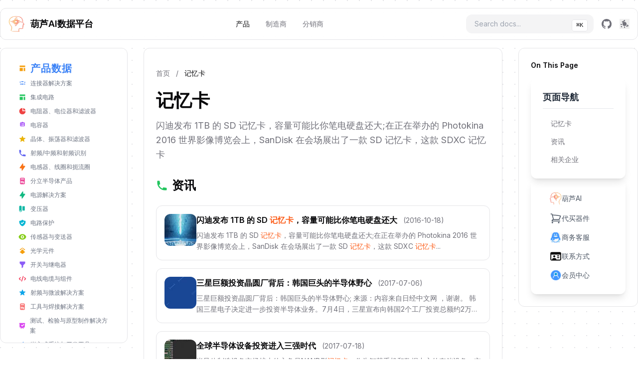

--- FILE ---
content_type: text/html; charset=utf-8
request_url: https://huluic.cn/keyword/memory-cards.html
body_size: 22801
content:
<!DOCTYPE html>
<html lang="zh-CN" class="h-full antialiased">

<head>
    <meta charset="UTF-8">
    <meta name="viewport" content="width=device-width, initial-scale=1.0">
    <title>记忆卡 - 葫芦AI平台</title>
    
<meta name="keywords" content="记忆卡">
<meta name="description" content="闪迪发布 1TB 的 SD 记忆卡，容量可能比你笔电硬盘还大;在正在举办的 Photokina 2016 世界影像博览会上，SanDisk 在会场展出了一款 SD 记忆卡，这款 SDXC 记忆卡" />


    <!-- Tailwind CSS -->
    <link rel="stylesheet" href="/static/css/tailoutput.css">
    <!-- Google Fonts -->
    <link rel="preconnect" href="https://fonts.googleapis.com">
    <link rel="preconnect" href="https://fonts.gstatic.com" crossorigin>
    <link
        href="https://fonts.googleapis.com/css2?family=Inter:wght@300;400;500;600;700&family=JetBrains+Mono:wght@400;500;600&display=swap"
        rel="stylesheet">

    <!-- CSS Variables & Custom Styles -->
    <link rel="stylesheet" href="/static/css/base-template.css?v=1.02">
</head>

<body class="bg-background pb-12">

    <div class="max-w-[1440px] mx-auto">
        <!-- Header -->
        <header id="main-header"
            class="fixed top-4 left-0 right-0 mx-auto w-full max-w-[1440px] h-16 bg-background/80 backdrop-blur-md border rounded-lg z-50 header-visible">
            <div class="container mx-auto px-4 h-full">
                <div class="flex items-center justify-between h-full">
                    <a href="https://www.huluic.cn" class="flex items-center space-x-3">
                        <img src="/static/img/new_hulu_logo.png" alt="Hulu IC Logo" class="w-8 h-8 rounded-lg">
                        <span class="font-semibold text-lg text-foreground">葫芦AI数据平台</span>
                    </a>
                    
                    <nav class="hidden md:flex items-center space-x-8 text-sm font-medium">
                        <a href="#products-section"
                            class="text-foreground hover:text-muted-foreground transition-colors">产品</a>
                        <a href="#manufacturers-section"
                            class="text-muted-foreground hover:text-foreground transition-colors">制造商</a>
                        <a href="#distributors-section"
                            class="text-muted-foreground hover:text-foreground transition-colors">分销商</a>
                    </nav>
                    
                    <div class="flex items-center space-x-4">
                        <div class="relative hidden sm:block">
                            <input type="text" placeholder="Search docs..."
                                class="w-64 px-4 py-2 text-sm bg-muted border border-transparent rounded-lg focus:outline-none focus:ring-2 focus:ring-ring">
                            <div class="absolute right-3 top-1/2 transform -translate-y-1/2">
                                <kbd class="px-2 py-1 text-xs bg-background border rounded">⌘K</kbd>
                            </div>
                        </div>
                        <a href="#" class="text-muted-foreground hover:text-foreground transition-colors">
                            <svg class="w-5 h-5" fill="currentColor" viewBox="0 0 16 16">
                                <path
                                    d="M8 0C3.58 0 0 3.58 0 8c0 3.54 2.29 6.53 5.47 7.59.4.07.55-.17.55-.38 0-.19-.01-.82-.01-1.49-2.01.37-2.53-.49-2.69-.94-.09-.23-.48-.94-.82-1.13-.28-.15-.68-.52-.01-.53.63-.01 1.08.58 1.23.82.72 1.21 1.87.87 2.33.67.07-.52.28-.87.51-1.07-1.78-.2-3.64-.89-3.64-3.95 0-.87.31-1.59.82-2.15-.08-.2-.36-1.02.08-2.12 0 0 .67-.21 2.2.82.64-.18 1.32-.27 2-.27.68 0 1.36.09 2 .27 1.53-1.04 2.2-.82 2.2-.82.44 1.1.16 1.92.08 2.12.51.56.82 1.27.82 2.15 0 3.07-1.87 3.75-3.65 3.95.29.25.54.73.54 1.48 0 1.07-.01 1.93-.01 2.2 0 .21.15.46.55.38A8.013 8.013 0 0 0 16 8c0-4.42-3.58-8-8-8z">
                                </path>
                            </svg>
                        </a>
                        <button id="theme-toggle" class="text-muted-foreground hover:text-foreground transition-colors">
                            <svg id="theme-toggle-dark-icon" class="w-5 h-5 hidden" fill="currentColor"
                                viewBox="0 0 20 20">
                                <path d="M17.293 13.293A8 8 0 016.707 2.707a8.001 8.001 0 1010.586 10.586z"></path>
                            </svg>
                            <svg id="theme-toggle-light-icon" class="w-5 h-5 hidden" fill="currentColor"
                                viewBox="0 0 20 20">
                                <path
                                    d="M10 2a1 1 0 011 1v1a1 1 0 11-2 0V3a1 1 0 011-1zm4 8a4 4 0 11-8 0 4 4 0 018 0zm-.464 4.95l.707.707a1 1 0 001.414-1.414l-.707-.707a1 1 0 00-1.414 1.414zm2.121-3.536a1 1 0 01.707.293l1.414 1.414a1 1 0 01-1.414 1.414l-1.414-1.414a1 1 0 01.707-1.707zM10 18a1 1 0 01-1-1v-1a1 1 0 112 0v1a1 1 0 01-1 1zM4.95 15.05l-.707-.707a1 1 0 00-1.414 1.414l.707.707a1 1 0 001.414-1.414zM2.293 10.293a1 1 0 01.707-.293h1a1 1 0 110 2h-1a1 1 0 01-.707-1.707zM6.354 6.354a1 1 0 010-1.414l1.414-1.414a1 1 0 111.414 1.414L7.768 6.354a1 1 0 01-1.414 0zM4.95 4.95a1 1 0 011.414 0l.707.707a1 1 0 01-1.414 1.414l-.707-.707a1 1 0 010-1.414z">
                                </path>
                            </svg>
                        </button>
                    </div>
                </div>
            </div>
        </header>

        <div class="max-w-[1440px] mx-auto pt-24 grid lg:grid-cols-[auto_1fr] xl:grid-cols-[auto_1fr_auto] gap-8">
            <!-- Sticky Left Sidebar -->
            <aside id="left-sidebar"
                class="w-64 h-[calc(100vh-8rem)] sticky top-24 bg-background border rounded-lg hidden lg:block sidebar-normal">
                <div class="h-full p-6 overflow-y-auto">
                    
                    <nav class="space-y-6 text-sm">
                        <div id="products-section">
                            <div
                                class="px-3 py-2 text-muted-foreground sidebar-section-title flex items-center text-xs">
                                <svg class="w-4 h-4 mr-2" fill="currentColor" viewBox="0 0 20 20">
                                    <path
                                        d="M3 4a1 1 0 011-1h12a1 1 0 011 1v2a1 1 0 01-1 1H4a1 1 0 01-1-1V4zM3 10a1 1 0 011-1h6a1 1 0 011 1v6a1 1 0 01-1 1H4a1 1 0 01-1-1v-6zM14 9a1 1 0 00-1 1v6a1 1 0 001 1h2a1 1 0 001-1v-6a1 1 0 00-1-1h-2z">
                                    </path>
                                </svg>
                                产品数据
                            </div>
                            <a href="/cate/connector-solutions/tx01"
                                class="flex items-center px-3 py-1 rounded-lg transition-colors hover:bg-accent nav-link active sidebar-nav-item">
                                <svg class="w-4 h-4 mr-2 text-blue-500" fill="currentColor" viewBox="0 0 20 20">
                                    <path
                                        d="M8 5a1 1 0 100 2h4a1 1 0 100-2H8zM3 7a1 1 0 011-1h1a1 1 0 010 2H4a1 1 0 01-1-1zM16 6a1 1 0 00-1 1v1a1 1 0 102 0V7a1 1 0 00-1-1zM8 11a1 1 0 100 2h4a1 1 0 100-2H8zM4 12a1 1 0 011-1h1a1 1 0 010 2H5a1 1 0 01-1-1zM15 11a1 1 0 100 2h1a1 1 0 100-2h-1z">
                                    </path>
                                </svg>
                                连接器解决方案
                            </a>
                            <a href="/cate/integrated-circuits-ics/tx02"
                                class="flex items-center px-3 py-1 rounded-lg transition-colors hover:bg-accent nav-link sidebar-nav-item">
                                <svg class="w-4 h-4 mr-2 text-green-500" fill="currentColor" viewBox="0 0 20 20">
                                    <path
                                        d="M3 4a1 1 0 011-1h12a1 1 0 011 1v2a1 1 0 01-1 1H4a1 1 0 01-1-1V4zM3 10a1 1 0 011-1h6a1 1 0 011 1v6a1 1 0 01-1 1H4a1 1 0 01-1-1v-6zM14 9a1 1 0 00-1 1v6a1 1 0 001 1h2a1 1 0 001-1v-6a1 1 0 00-1-1h-2z">
                                    </path>
                                </svg>
                                集成电路
                            </a>
                            <a href="/cate/resistors-potentiometers-and-filters/tx03"
                                class="flex items-center px-3 py-1 rounded-lg transition-colors hover:bg-accent nav-link sidebar-nav-item">
                                <svg class="w-4 h-4 mr-2 text-red-500" fill="currentColor" viewBox="0 0 20 20">
                                    <path d="M2 10a8 8 0 018-8v8h8a8 8 0 11-16 0z"></path>
                                    <path d="M12 2.252A8.014 8.014 0 0117.748 8H12V2.252z"></path>
                                </svg>
                                电阻器、电位器和滤波器
                            </a>
                            <a href="/cate/capacitors/tx04"
                                class="flex items-center px-3 py-1 rounded-lg transition-colors hover:bg-accent nav-link sidebar-nav-item">
                                <svg class="w-4 h-4 mr-2 text-purple-500" fill="currentColor" viewBox="0 0 20 20">
                                    <path d="M9 2a1 1 0 000 2h2a1 1 0 100-2H9z"></path>
                                    <path fill-rule="evenodd"
                                        d="M4 5a2 2 0 012-2h8a2 2 0 012 2v6a2 2 0 01-2 2H6a2 2 0 01-2-2V5zm3 1a1 1 0 000 2h.01a1 1 0 100-2H7zm3 0a1 1 0 000 2h3a1 1 0 100-2h-3zm-3 4a1 1 0 100 2h.01a1 1 0 100-2H7zm3 0a1 1 0 100 2h3a1 1 0 100-2h-3z"
                                        clip-rule="evenodd"></path>
                                </svg>
                                电容器
                            </a>
                            <a href="/cate/crystals-oscillators-and-filters/tx05"
                                class="flex items-center px-3 py-1 rounded-lg transition-colors hover:bg-accent nav-link sidebar-nav-item">
                                <svg class="w-4 h-4 mr-2 text-yellow-500" fill="currentColor" viewBox="0 0 20 20">
                                    <path
                                        d="M9.049 2.927c.3-.921 1.603-.921 1.902 0l1.07 3.292a1 1 0 00.95.69h3.462c.969 0 1.371 1.24.588 1.81l-2.8 2.034a1 1 0 00-.364 1.118l1.07 3.292c.3.921-.755 1.688-1.54 1.118l-2.8-2.034a1 1 0 00-1.175 0l-2.8 2.034c-.784.57-1.838-.197-1.539-1.118l1.07-3.292a1 1 0 00-.364-1.118L2.98 8.72c-.783-.57-.38-1.81.588-1.81h3.461a1 1 0 00.951-.69l1.07-3.292z">
                                    </path>
                                </svg>
                                晶体、振荡器和滤波器
                            </a>
                            <a href="/cate/rf-if-and-rfid/tx06"
                                class="flex items-center px-3 py-1 rounded-lg transition-colors hover:bg-accent nav-link sidebar-nav-item">
                                <svg class="w-4 h-4 mr-2 text-indigo-500" fill="currentColor" viewBox="0 0 20 20">
                                    <path
                                        d="M2 3a1 1 0 011-1h2.153a1 1 0 01.986.836l.74 4.435a1 1 0 01-.54 1.06l-1.548.773a11.037 11.037 0 006.105 6.105l.774-1.548a1 1 0 011.059-.54l4.435.74a1 1 0 01.836.986V17a1 1 0 01-1 1h-2C7.82 18 2 12.18 2 5V3z">
                                    </path>
                                </svg>
                                射频/中频和射频识别
                            </a>
                            <a href="/cate/inductors-coils-and-chokes/tx07"
                                class="flex items-center px-3 py-1 rounded-lg transition-colors hover:bg-accent nav-link sidebar-nav-item">
                                <svg class="w-4 h-4 mr-2 text-orange-500" fill="currentColor" viewBox="0 0 20 20">
                                    <path fill-rule="evenodd"
                                        d="M11.3 1.046A1 1 0 0112 2v5h4a1 1 0 01.82 1.573l-7 10A1 1 0 018 18v-5H4a1 1 0 01-.82-1.573l7-10a1 1 0 011.12-.38z"
                                        clip-rule="evenodd"></path>
                                </svg>
                                电感器、线圈和扼流圈
                            </a>
                            <a href="/cate/discrete-semiconductor-products/tx08"
                                class="flex items-center px-3 py-1 rounded-lg transition-colors hover:bg-accent nav-link sidebar-nav-item">
                                <svg class="w-4 h-4 mr-2 text-pink-500" fill="currentColor" viewBox="0 0 20 20">
                                    <path fill-rule="evenodd"
                                        d="M6 2a2 2 0 00-2 2v12a2 2 0 002 2h8a2 2 0 002-2V4a2 2 0 00-2-2H6zm1 2a1 1 0 000 2h6a1 1 0 100-2H7zm6 7a1 1 0 011 1v3a1 1 0 11-2 0v-3a1 1 0 011-1zm-3-1a1 1 0 00-1 1v3a1 1 0 102 0v-3a1 1 0 00-1-1zm-4 1a1 1 0 011-1 1 1 0 011 1v3a1 1 0 11-2 0v-3z"
                                        clip-rule="evenodd"></path>
                                </svg>
                                分立半导体产品
                            </a>
                            <a href="/cate/power-solutions/tx09"
                                class="flex items-center px-3 py-1 rounded-lg transition-colors hover:bg-accent nav-link sidebar-nav-item">
                                <svg class="w-4 h-4 mr-2 text-emerald-500" fill="currentColor" viewBox="0 0 20 20">
                                    <path
                                        d="M11.3 1.046A1 1 0 0112 2v5h4a1 1 0 01.82 1.573l-7 10A1 1 0 018 18v-5H4a1 1 0 01-.82-1.573l7-10a1 1 0 011.12-.38z">
                                    </path>
                                </svg>
                                电源解决方案
                            </a>
                            <a href="/cate/transformers/tx10"
                                class="flex items-center px-3 py-1 rounded-lg transition-colors hover:bg-accent nav-link sidebar-nav-item">
                                <svg class="w-4 h-4 mr-2 text-teal-500" fill="currentColor" viewBox="0 0 20 20">
                                    <path fill-rule="evenodd"
                                        d="M4 2a2 2 0 00-2 2v11a3 3 0 106 0V4a2 2 0 00-2-2H4zM3 15a1 1 0 011-1h1a1 1 0 011 1v1a1 1 0 01-1 1H4a1 1 0 01-1-1v-1zm7-11a1 1 0 011-1h4a1 1 0 011 1v9a1 1 0 01-1 1h-4a1 1 0 01-1-1V4z"
                                        clip-rule="evenodd"></path>
                                </svg>
                                变压器
                            </a>
                            <a href="/cate/circuit-protection/tx11"
                                class="flex items-center px-3 py-1 rounded-lg transition-colors hover:bg-accent nav-link sidebar-nav-item">
                                <svg class="w-4 h-4 mr-2 text-cyan-500" fill="currentColor" viewBox="0 0 20 20">
                                    <path fill-rule="evenodd"
                                        d="M2.166 4.999A11.954 11.954 0 0010 1.944 11.954 11.954 0 0017.834 5c.11.65.166 1.32.166 2.001 0 5.225-3.34 9.67-8 11.317C5.34 16.67 2 12.225 2 7c0-.682.057-1.35.166-2.001zm11.541 3.708a1 1 0 00-1.414-1.414L9 10.586 7.707 9.293a1 1 0 00-1.414 1.414l2 2a1 1 0 001.414 0l4-4z"
                                        clip-rule="evenodd"></path>
                                </svg>
                                电路保护
                            </a>
                            <a href="/cate/sensors-and-transducers/tx12"
                                class="flex items-center px-3 py-1 rounded-lg transition-colors hover:bg-accent nav-link sidebar-nav-item">
                                <svg class="w-4 h-4 mr-2 text-lime-500" fill="currentColor" viewBox="0 0 20 20">
                                    <path d="M10 12a2 2 0 100-4 2 2 0 000 4z"></path>
                                    <path fill-rule="evenodd"
                                        d="M.458 10C1.732 5.943 5.522 3 10 3s8.268 2.943 9.542 7c-1.274 4.057-5.064 7-9.542 7S1.732 14.057.458 10zM14 10a4 4 0 11-8 0 4 4 0 018 0z"
                                        clip-rule="evenodd"></path>
                                </svg>
                                传感器与变送器
                            </a>
                            <a href="/cate/optical-components/tx13"
                                class="flex items-center px-3 py-1 rounded-lg transition-colors hover:bg-accent nav-link sidebar-nav-item">
                                <svg class="w-4 h-4 mr-2 text-amber-500" fill="currentColor" viewBox="0 0 20 20">
                                    <path
                                        d="M10 2L3 7l7 5 7-5-7-5zM6.3 9.7l-1.4-1.4L10 3.4l5.1 4.9-1.4 1.4L10 6.3 6.3 9.7z">
                                    </path>
                                    <path d="M10 18l7-5-7-5-7 5 7 5z"></path>
                                </svg>
                                光学元件
                            </a>
                            <a href="/cate/switches-and-relays/tx14"
                                class="flex items-center px-3 py-1 rounded-lg transition-colors hover:bg-accent nav-link sidebar-nav-item">
                                <svg class="w-4 h-4 mr-2 text-violet-500" fill="currentColor" viewBox="0 0 20 20">
                                    <path fill-rule="evenodd"
                                        d="M3 3a1 1 0 011-1h12a1 1 0 011 1v3a1 1 0 01-.293.707L12 11.414V15a1 1 0 01-.293.707l-2 2A1 1 0 018 17v-5.586L3.293 6.707A1 1 0 013 6V3z"
                                        clip-rule="evenodd"></path>
                                </svg>
                                开关与继电器
                            </a>
                            <a href="/cate/wire-cable-and-assemblies/tx15"
                                class="flex items-center px-3 py-1 rounded-lg transition-colors hover:bg-accent nav-link sidebar-nav-item">
                                <svg class="w-4 h-4 mr-2 text-rose-500" fill="currentColor" viewBox="0 0 20 20">
                                    <path fill-rule="evenodd"
                                        d="M12.316 3.051a1 1 0 01.633 1.265l-4 12a1 1 0 11-1.898-.632l4-12a1 1 0 011.265-.633zM5.707 6.293a1 1 0 010 1.414L3.414 10l2.293 2.293a1 1 0 11-1.414 1.414l-3-3a1 1 0 010-1.414l3-3a1 1 0 011.414 0zm8.586 0a1 1 0 011.414 0l3 3a1 1 0 010 1.414l-3 3a1 1 0 11-1.414-1.414L16.586 10l-2.293-2.293a1 1 0 010-1.414z"
                                        clip-rule="evenodd"></path>
                                </svg>
                                电线电缆与组件
                            </a>
                            <a href="/cate/rf-and-microwave-solutions/tx16"
                                class="flex items-center px-3 py-1 rounded-lg transition-colors hover:bg-accent nav-link sidebar-nav-item">
                                <svg class="w-4 h-4 mr-2 text-sky-500" fill="currentColor" viewBox="0 0 20 20">
                                    <path
                                        d="M9.049 2.927c.3-.921 1.603-.921 1.902 0l1.07 3.292a1 1 0 00.95.69h3.462c.969 0 1.371 1.24.588 1.81l-2.8 2.034a1 1 0 00-.364 1.118l1.07 3.292c.3.921-.755 1.688-1.54 1.118l-2.8-2.034a1 1 0 00-1.175 0l-2.8 2.034c-.784.57-1.838-.197-1.539-1.118l1.07-3.292a1 1 0 00-.364-1.118L2.98 8.72c-.783-.57-.38-1.81.588-1.81h3.461a1 1 0 00.951-.69l1.07-3.292z">
                                    </path>
                                </svg>
                                射频与微波解决方案
                            </a>
                            <a href="/cate/tools-soldering-solutions/tx17"
                                class="flex items-center px-3 py-1 rounded-lg transition-colors hover:bg-accent nav-link sidebar-nav-item">
                                <svg class="w-4 h-4 mr-2 text-red-400" fill="currentColor" viewBox="0 0 20 20">
                                    <path fill-rule="evenodd"
                                        d="M6 2a2 2 0 00-2 2v12a2 2 0 002 2h8a2 2 0 002-2V4a2 2 0 00-2-2H6zm1 2a1 1 0 000 2h6a1 1 0 100-2H7zm6 7a1 1 0 011 1v3a1 1 0 11-2 0v-3a1 1 0 011-1zm-3-1a1 1 0 00-1 1v3a1 1 0 102 0v-3a1 1 0 00-1-1zm-4 1a1 1 0 011-1 1 1 0 011 1v3a1 1 0 11-2 0v-3z"
                                        clip-rule="evenodd"></path>
                                </svg>
                                工具与焊接解决方案
                            </a>
                            <a href="/cate/testing-inspection-and-prototyping-solutions/tx18"
                                class="flex items-center px-3 py-1 rounded-lg transition-colors hover:bg-accent nav-link sidebar-nav-item">
                                <svg class="w-4 h-4 mr-2 text-fuchsia-500" fill="currentColor" viewBox="0 0 20 20">
                                    <path fill-rule="evenodd"
                                        d="M3 3a1 1 0 000 2v8a2 2 0 002 2h2.586l-1.293 1.293a1 1 0 101.414 1.414L10 15.414l2.293 2.293a1 1 0 001.414-1.414L12.414 15H15a2 2 0 002-2V5a1 1 0 100-2H3zm11.707 4.707a1 1 0 00-1.414-1.414L10 9.586 8.707 8.293a1 1 0 00-1.414 1.414l2 2a1 1 0 001.414 0l4-4z"
                                        clip-rule="evenodd"></path>
                                </svg>
                                测试、检验与原型制作解决方案
                            </a>
                            <a href="/cate/embedded-systems-development-tools/tx19"
                                class="flex items-center px-3 py-1 rounded-lg transition-colors hover:bg-accent nav-link sidebar-nav-item">
                                <svg class="w-4 h-4 mr-2 text-blue-400" fill="currentColor" viewBox="0 0 20 20">
                                    <path fill-rule="evenodd"
                                        d="M12.316 3.051a1 1 0 01.633 1.265l-4 12a1 1 0 11-1.898-.632l4-12a1 1 0 011.265-.633zM5.707 6.293a1 1 0 010 1.414L3.414 10l2.293 2.293a1 1 0 11-1.414 1.414l-3-3a1 1 0 010-1.414l3-3a1 1 0 011.414 0zm8.586 0a1 1 0 011.414 0l3 3a1 1 0 010 1.414l-3 3a1 1 0 11-1.414-1.414L16.586 10l-2.293-2.293a1 1 0 010-1.414z"
                                        clip-rule="evenodd"></path>
                                </svg>
                                嵌入式系统与开发工具
                            </a>
                            <a href="/cate/electronics-essentials/tx20"
                                class="flex items-center px-3 py-1 rounded-lg transition-colors hover:bg-accent nav-link sidebar-nav-item">
                                <svg class="w-4 h-4 mr-2 text-green-400" fill="currentColor" viewBox="0 0 20 20">
                                    <path
                                        d="M3 4a1 1 0 011-1h12a1 1 0 011 1v2a1 1 0 01-1 1H4a1 1 0 01-1-1V4zM3 10a1 1 0 011-1h6a1 1 0 011 1v6a1 1 0 01-1 1H4a1 1 0 01-1-1v-6zM14 9a1 1 0 00-1 1v6a1 1 0 001 1h2a1 1 0 001-1v-6a1 1 0 00-1-1h-2z">
                                    </path>
                                </svg>
                                电子基础产品
                            </a>
                        </div>

                        <div id="manufacturers-section">
                            <div
                                class="px-3 py-2 text-muted-foreground sidebar-section-title flex items-center text-xs">
                                <svg class="w-4 h-4 mr-2 text-blue-600" fill="currentColor" viewBox="0 0 20 20">
                                    <path d="M9 12l2 2 4-4m6 2a9 9 0 11-18 0 9 9 0 0118 0z"></path>
                                </svg>
                                制造商数据
                            </div>
                            <!-- 第1组：0-9, A-C -->
                            <div class="flex flex-wrap gap-1.5 mb-3 px-2">
                                <a href="https://huluic.cn/mrf-index/0-9"
                                    class="inline-flex items-center justify-center min-w-[2rem] h-8 px-3 py-1 text-xs font-medium bg-secondary/50 border border-border/50 rounded-md transition-all duration-200 hover:bg-blue-500 hover:text-white hover:border-blue-500 hover:shadow-sm hover:scale-105 focus:outline-none focus:ring-2 focus:ring-ring focus:ring-offset-1 nav-link sidebar-nav-item">0-9</a>
                                <a href="https://huluic.cn/mrf-index/a"
                                    class="inline-flex items-center justify-center min-w-[2rem] h-8 px-3 py-1 text-xs font-medium bg-secondary/50 border border-border/50 rounded-md transition-all duration-200 hover:bg-green-500 hover:text-white hover:border-green-500 hover:shadow-sm hover:scale-105 focus:outline-none focus:ring-2 focus:ring-ring focus:ring-offset-1 nav-link sidebar-nav-item">A</a>
                                <a href="https://huluic.cn/mrf-index/b"
                                    class="inline-flex items-center justify-center min-w-[2rem] h-8 px-3 py-1 text-xs font-medium bg-secondary/50 border border-border/50 rounded-md transition-all duration-200 hover:bg-red-500 hover:text-white hover:border-red-500 hover:shadow-sm hover:scale-105 focus:outline-none focus:ring-2 focus:ring-ring focus:ring-offset-1 nav-link sidebar-nav-item">B</a>
                                <a href="https://huluic.cn/mrf-index/c"
                                    class="inline-flex items-center justify-center min-w-[2rem] h-8 px-3 py-1 text-xs font-medium bg-secondary/50 border border-border/50 rounded-md transition-all duration-200 hover:bg-purple-500 hover:text-white hover:border-purple-500 hover:shadow-sm hover:scale-105 focus:outline-none focus:ring-2 focus:ring-ring focus:ring-offset-1 nav-link sidebar-nav-item">C</a>
                            </div>
                            <!-- 第2组：D-G -->
                            <div class="flex flex-wrap gap-1.5 mb-3 px-2">
                                <a href="https://huluic.cn/mrf-index/d"
                                    class="inline-flex items-center justify-center min-w-[2rem] h-8 px-3 py-1 text-xs font-medium bg-secondary/50 border border-border/50 rounded-md transition-all duration-200 hover:bg-yellow-500 hover:text-white hover:border-yellow-500 hover:shadow-sm hover:scale-105 focus:outline-none focus:ring-2 focus:ring-ring focus:ring-offset-1 nav-link sidebar-nav-item">D</a>
                                <a href="https://huluic.cn/mrf-index/e"
                                    class="inline-flex items-center justify-center min-w-[2rem] h-8 px-3 py-1 text-xs font-medium bg-secondary/50 border border-border/50 rounded-md transition-all duration-200 hover:bg-indigo-500 hover:text-white hover:border-indigo-500 hover:shadow-sm hover:scale-105 focus:outline-none focus:ring-2 focus:ring-ring focus:ring-offset-1 nav-link sidebar-nav-item">E</a>
                                <a href="https://huluic.cn/mrf-index/f"
                                    class="inline-flex items-center justify-center min-w-[2rem] h-8 px-3 py-1 text-xs font-medium bg-secondary/50 border border-border/50 rounded-md transition-all duration-200 hover:bg-orange-500 hover:text-white hover:border-orange-500 hover:shadow-sm hover:scale-105 focus:outline-none focus:ring-2 focus:ring-ring focus:ring-offset-1 nav-link sidebar-nav-item">F</a>
                                <a href="https://huluic.cn/mrf-index/g"
                                    class="inline-flex items-center justify-center min-w-[2rem] h-8 px-3 py-1 text-xs font-medium bg-secondary/50 border border-border/50 rounded-md transition-all duration-200 hover:bg-pink-500 hover:text-white hover:border-pink-500 hover:shadow-sm hover:scale-105 focus:outline-none focus:ring-2 focus:ring-ring focus:ring-offset-1 nav-link sidebar-nav-item">G</a>
                            </div>
                            <!-- 第3组：H-K -->
                            <div class="flex flex-wrap gap-1.5 mb-3 px-2">
                                <a href="https://huluic.cn/mrf-index/h"
                                    class="inline-flex items-center justify-center min-w-[2rem] h-8 px-3 py-1 text-xs font-medium bg-secondary/50 border border-border/50 rounded-md transition-all duration-200 hover:bg-emerald-500 hover:text-white hover:border-emerald-500 hover:shadow-sm hover:scale-105 focus:outline-none focus:ring-2 focus:ring-ring focus:ring-offset-1 nav-link sidebar-nav-item">H</a>
                                <a href="https://huluic.cn/mrf-index/i"
                                    class="inline-flex items-center justify-center min-w-[2rem] h-8 px-3 py-1 text-xs font-medium bg-secondary/50 border border-border/50 rounded-md transition-all duration-200 hover:bg-teal-500 hover:text-white hover:border-teal-500 hover:shadow-sm hover:scale-105 focus:outline-none focus:ring-2 focus:ring-ring focus:ring-offset-1 nav-link sidebar-nav-item">I</a>
                                <a href="https://huluic.cn/mrf-index/j"
                                    class="inline-flex items-center justify-center min-w-[2rem] h-8 px-3 py-1 text-xs font-medium bg-secondary/50 border border-border/50 rounded-md transition-all duration-200 hover:bg-cyan-500 hover:text-white hover:border-cyan-500 hover:shadow-sm hover:scale-105 focus:outline-none focus:ring-2 focus:ring-ring focus:ring-offset-1 nav-link sidebar-nav-item">J</a>
                                <a href="https://huluic.cn/mrf-index/k"
                                    class="inline-flex items-center justify-center min-w-[2rem] h-8 px-3 py-1 text-xs font-medium bg-secondary/50 border border-border/50 rounded-md transition-all duration-200 hover:bg-lime-500 hover:text-white hover:border-lime-500 hover:shadow-sm hover:scale-105 focus:outline-none focus:ring-2 focus:ring-ring focus:ring-offset-1 nav-link sidebar-nav-item">K</a>
                            </div>
                            <!-- 第4组：L-O -->
                            <div class="flex flex-wrap gap-1.5 mb-3 px-2">
                                <a href="https://huluic.cn/mrf-index/l"
                                    class="inline-flex items-center justify-center min-w-[2rem] h-8 px-3 py-1 text-xs font-medium bg-secondary/50 border border-border/50 rounded-md transition-all duration-200 hover:bg-amber-500 hover:text-white hover:border-amber-500 hover:shadow-sm hover:scale-105 focus:outline-none focus:ring-2 focus:ring-ring focus:ring-offset-1 nav-link sidebar-nav-item">L</a>
                                <a href="https://huluic.cn/mrf-index/m"
                                    class="inline-flex items-center justify-center min-w-[2rem] h-8 px-3 py-1 text-xs font-medium bg-secondary/50 border border-border/50 rounded-md transition-all duration-200 hover:bg-violet-500 hover:text-white hover:border-violet-500 hover:shadow-sm hover:scale-105 focus:outline-none focus:ring-2 focus:ring-ring focus:ring-offset-1 nav-link sidebar-nav-item">M</a>
                                <a href="https://huluic.cn/mrf-index/n"
                                    class="inline-flex items-center justify-center min-w-[2rem] h-8 px-3 py-1 text-xs font-medium bg-secondary/50 border border-border/50 rounded-md transition-all duration-200 hover:bg-rose-500 hover:text-white hover:border-rose-500 hover:shadow-sm hover:scale-105 focus:outline-none focus:ring-2 focus:ring-ring focus:ring-offset-1 nav-link sidebar-nav-item">N</a>
                                <a href="https://huluic.cn/mrf-index/o"
                                    class="inline-flex items-center justify-center min-w-[2rem] h-8 px-3 py-1 text-xs font-medium bg-secondary/50 border border-border/50 rounded-md transition-all duration-200 hover:bg-sky-500 hover:text-white hover:border-sky-500 hover:shadow-sm hover:scale-105 focus:outline-none focus:ring-2 focus:ring-ring focus:ring-offset-1 nav-link sidebar-nav-item">O</a>
                            </div>
                            <!-- 第5组：P-S -->
                            <div class="flex flex-wrap gap-1.5 mb-3 px-2">
                                <a href="https://huluic.cn/mrf-index/p"
                                    class="inline-flex items-center justify-center min-w-[2rem] h-8 px-3 py-1 text-xs font-medium bg-secondary/50 border border-border/50 rounded-md transition-all duration-200 hover:bg-fuchsia-500 hover:text-white hover:border-fuchsia-500 hover:shadow-sm hover:scale-105 focus:outline-none focus:ring-2 focus:ring-ring focus:ring-offset-1 nav-link sidebar-nav-item">P</a>
                                <a href="https://huluic.cn/mrf-index/q"
                                    class="inline-flex items-center justify-center min-w-[2rem] h-8 px-3 py-1 text-xs font-medium bg-secondary/50 border border-border/50 rounded-md transition-all duration-200 hover:bg-blue-600 hover:text-white hover:border-blue-600 hover:shadow-sm hover:scale-105 focus:outline-none focus:ring-2 focus:ring-ring focus:ring-offset-1 nav-link sidebar-nav-item">Q</a>
                                <a href="https://huluic.cn/mrf-index/r"
                                    class="inline-flex items-center justify-center min-w-[2rem] h-8 px-3 py-1 text-xs font-medium bg-secondary/50 border border-border/50 rounded-md transition-all duration-200 hover:bg-green-600 hover:text-white hover:border-green-600 hover:shadow-sm hover:scale-105 focus:outline-none focus:ring-2 focus:ring-ring focus:ring-offset-1 nav-link sidebar-nav-item">R</a>
                                <a href="https://huluic.cn/mrf-index/s"
                                    class="inline-flex items-center justify-center min-w-[2rem] h-8 px-3 py-1 text-xs font-medium bg-secondary/50 border border-border/50 rounded-md transition-all duration-200 hover:bg-red-600 hover:text-white hover:border-red-600 hover:shadow-sm hover:scale-105 focus:outline-none focus:ring-2 focus:ring-ring focus:ring-offset-1 nav-link sidebar-nav-item">S</a>
                            </div>
                            <!-- 第6组：T-W -->
                            <div class="flex flex-wrap gap-1.5 mb-3 px-2">
                                <a href="https://huluic.cn/mrf-index/t"
                                    class="inline-flex items-center justify-center min-w-[2rem] h-8 px-3 py-1 text-xs font-medium bg-secondary/50 border border-border/50 rounded-md transition-all duration-200 hover:bg-purple-600 hover:text-white hover:border-purple-600 hover:shadow-sm hover:scale-105 focus:outline-none focus:ring-2 focus:ring-ring focus:ring-offset-1 nav-link sidebar-nav-item">T</a>
                                <a href="https://huluic.cn/mrf-index/u"
                                    class="inline-flex items-center justify-center min-w-[2rem] h-8 px-3 py-1 text-xs font-medium bg-secondary/50 border border-border/50 rounded-md transition-all duration-200 hover:bg-yellow-600 hover:text-white hover:border-yellow-600 hover:shadow-sm hover:scale-105 focus:outline-none focus:ring-2 focus:ring-ring focus:ring-offset-1 nav-link sidebar-nav-item">U</a>
                                <a href="https://huluic.cn/mrf-index/v"
                                    class="inline-flex items-center justify-center min-w-[2rem] h-8 px-3 py-1 text-xs font-medium bg-secondary/50 border border-border/50 rounded-md transition-all duration-200 hover:bg-indigo-600 hover:text-white hover:border-indigo-600 hover:shadow-sm hover:scale-105 focus:outline-none focus:ring-2 focus:ring-ring focus:ring-offset-1 nav-link sidebar-nav-item">V</a>
                                <a href="https://huluic.cn/mrf-index/w"
                                    class="inline-flex items-center justify-center min-w-[2rem] h-8 px-3 py-1 text-xs font-medium bg-secondary/50 border border-border/50 rounded-md transition-all duration-200 hover:bg-orange-600 hover:text-white hover:border-orange-600 hover:shadow-sm hover:scale-105 focus:outline-none focus:ring-2 focus:ring-ring focus:ring-offset-1 nav-link sidebar-nav-item">W</a>
                            </div>
                            <!-- 第7组：X-Z -->
                            <div class="flex flex-wrap gap-1.5 mb-3 px-2">
                                <a href="https://huluic.cn/mrf-index/x"
                                    class="inline-flex items-center justify-center min-w-[2rem] h-8 px-3 py-1 text-xs font-medium bg-secondary/50 border border-border/50 rounded-md transition-all duration-200 hover:bg-pink-600 hover:text-white hover:border-pink-600 hover:shadow-sm hover:scale-105 focus:outline-none focus:ring-2 focus:ring-ring focus:ring-offset-1 nav-link sidebar-nav-item">X</a>
                                <a href="https://huluic.cn/mrf-index/y"
                                    class="inline-flex items-center justify-center min-w-[2rem] h-8 px-3 py-1 text-xs font-medium bg-secondary/50 border border-border/50 rounded-md transition-all duration-200 hover:bg-emerald-600 hover:text-white hover:border-emerald-600 hover:shadow-sm hover:scale-105 focus:outline-none focus:ring-2 focus:ring-ring focus:ring-offset-1 nav-link sidebar-nav-item">Y</a>
                                <a href="https://huluic.cn/mrf-index/z"
                                    class="inline-flex items-center justify-center min-w-[2rem] h-8 px-3 py-1 text-xs font-medium bg-secondary/50 border border-border/50 rounded-md transition-all duration-200 hover:bg-teal-600 hover:text-white hover:border-teal-600 hover:shadow-sm hover:scale-105 focus:outline-none focus:ring-2 focus:ring-ring focus:ring-offset-1 nav-link sidebar-nav-item">Z</a>
                            </div>
                        </div>

                        <div id="distributors-section">
                            <div
                                class="px-3 py-2 text-muted-foreground sidebar-section-title flex items-center text-xs">
                                <svg class="w-4 h-4 mr-2 text-green-600" fill="currentColor" viewBox="0 0 20 20">
                                    <path
                                        d="M17 20h5v-2a3 3 0 00-5.356-1.857M17 20H7m10 0v-2c0-.656-.126-1.283-.356-1.857M7 20H2v-2a3 3 0 015.356-1.857M7 20v-2c0-.656.126-1.283.356-1.857m0 0a5.002 5.002 0 019.288 0M15 7a3 3 0 11-6 0 3 3 0 016 0zm6 3a2 2 0 11-4 0 2 2 0 014 0zM7 10a2 2 0 11-4 0 2 2 0 014 0z">
                                    </path>
                                </svg>
                                分销商数据
                            </div>
                            <div class="px-2">
                                <a href="https://huluic.cn/distributors/"
                                    class="flex items-center px-3 py-2 rounded-lg transition-colors hover:bg-accent nav-link sidebar-nav-item">
                                    <svg class="w-4 h-4 mr-2 text-emerald-500" fill="currentColor" viewBox="0 0 20 20">
                                        <path
                                            d="M13 6a3 3 0 11-6 0 3 3 0 016 0zM18 8a2 2 0 11-4 0 2 2 0 014 0zM14 15a4 4 0 00-8 0v3h8v-3z">
                                        </path>
                                    </svg>
                                    授权代理商
                                </a>
                            </div>
                        </div>

                        <div>
                            <div
                                class="px-3 py-2 text-muted-foreground sidebar-section-title flex items-center text-xs">
                                <svg class="w-4 h-4 mr-2 text-orange-600" fill="currentColor" viewBox="0 0 20 20">
                                    <path
                                        d="M2 5a2 2 0 012-2h7a2 2 0 012 2v4a2 2 0 01-2 2H9l-3 3v-3H4a2 2 0 01-2-2V5zM15 7v2a4 4 0 01-4 4H9.828l-1.766 1.767c.28.149.599.233.938.233h2l3 3v-3h2a2 2 0 002-2V9a2 2 0 00-2-2h-1z">
                                    </path>
                                </svg>
                                资讯数据
                            </div>
                            <div class="px-2">
                                <a href="/news.html"
                                    class="flex items-center px-3 py-2 rounded-lg transition-colors hover:bg-accent nav-link sidebar-nav-item">
                                    <svg class="w-4 h-4 mr-2 text-amber-500" fill="currentColor" viewBox="0 0 20 20">
                                        <path
                                            d="M2 3a1 1 0 011-1h2.153a1 1 0 01.986.836l.74 4.435a1 1 0 01-.54 1.06l-1.548.773a11.037 11.037 0 006.105 6.105l.774-1.548a1 1 0 011.059-.54l4.435.74a1 1 0 01.836.986V17a1 1 0 01-1 1h-2C7.82 18 2 12.18 2 5V3z">
                                        </path>
                                    </svg>
                                    存档资讯
                                </a>
                            </div>
                        </div>

                        <div>
                            <div
                                class="px-3 py-2 text-muted-foreground sidebar-section-title flex items-center text-xs">
                                <svg class="w-4 h-4 mr-2 text-purple-600" fill="currentColor" viewBox="0 0 20 20">
                                    <path
                                        d="M8 4a4 4 0 100 8 4 4 0 000-8zM2 8a6 6 0 1110.89 3.476l4.817 4.817a1 1 0 01-1.414 1.414l-4.816-4.816A6 6 0 012 8z">
                                    </path>
                                </svg>
                                API
                            </div>
                            <div class="px-2">
                                <a href="/api.html"
                                    class="flex items-center px-3 py-2 rounded-lg transition-colors hover:bg-accent nav-link sidebar-nav-item">
                                    <svg class="w-4 h-4 mr-2 text-indigo-500" fill="currentColor" viewBox="0 0 20 20">
                                        <path
                                            d="M3 4a1 1 0 011-1h12a1 1 0 011 1v2a1 1 0 01-1 1H4a1 1 0 01-1-1V4zM3 10a1 1 0 011-1h6a1 1 0 011 1v6a1 1 0 01-1 1H4a1 1 0 01-1-1v-6zM14 9a1 1 0 00-1 1v6a1 1 0 001 1h2a1 1 0 001-1v-6a1 1 0 00-1-1h-2z">
                                        </path>
                                    </svg>
                                    API 介绍
                                </a>
                                <a href="/apidocs.html"
                                    class="flex items-center px-3 py-2 rounded-lg transition-colors hover:bg-accent nav-link sidebar-nav-item">
                                    <svg class="w-4 h-4 mr-2 text-violet-500" fill="currentColor" viewBox="0 0 20 20">
                                        <path d="M9 2a1 1 0 000 2h2a1 1 0 100-2H9z"></path>
                                        <path fill-rule="evenodd"
                                            d="M4 5a2 2 0 012-2v1a1 1 0 102 0V3a2 2 0 012 2v6a2 2 0 01-2 2H6a2 2 0 01-2-2V5zm3 2a1 1 0 000 2h.01a1 1 0 100-2H7zm3 0a1 1 0 000 2h3a1 1 0 100-2h-3zm-3 4a1 1 0 100 2h.01a1 1 0 100-2H7zm3 0a1 1 0 100 2h3a1 1 0 100-2h-3z"
                                            clip-rule="evenodd"></path>
                                    </svg>
                                    API文档
                                </a>
                            </div>
                        </div>
                    </nav>
                    
                </div>
            </aside>

            <!-- Scrollable Main Content -->
            <main id="main-content" class="flex-1 bg-background border rounded-lg">
                <div class="max-w-4xl mx-auto px-6 py-10">
                    <article class="prose dark:prose-invert max-w-none">
                        
<!-- 面包屑导航 -->
<div class="mb-6">
    <nav class="text-sm text-muted-foreground">
        <a href="/" class="hover:text-foreground">首页</a>
        <span class="mx-2">/</span>
        <span class="text-foreground font-medium">记忆卡</span>
    </nav>
</div>

<!-- 页面标题 -->
<div id="main-title" class="mb-8">
    <h1 class="text-4xl font-bold text-foreground mb-4">记忆卡</h1>
    
    <p class="text-muted-foreground text-lg leading-relaxed">闪迪发布 1TB 的 SD 记忆卡，容量可能比你笔电硬盘还大;在正在举办的 Photokina 2016 世界影像博览会上，SanDisk 在会场展出了一款 SD 记忆卡，这款 SDXC 记忆卡</p>
    
</div>

<!-- AI 内容部分 -->


<!-- 资讯部分 -->

<section id="news" class="mb-8">
    <h2 class="text-2xl font-semibold mb-6 flex items-center">
        <svg class="w-6 h-6 mr-2 text-green-500" fill="currentColor" viewBox="0 0 20 20">
            <path d="M2 3a1 1 0 011-1h2.153a1 1 0 01.986.836l.74 4.435a1 1 0 01-.54 1.06l-1.548.773a11.037 11.037 0 006.105 6.105l.774-1.548a1 1 0 011.059-.54l4.435.74a1 1 0 01.836.986V17a1 1 0 01-1 1h-2C7.82 18 2 12.18 2 5V3z"></path>
        </svg>
        资讯
    </h2>
    <div class="space-y-4">
        
        <div class="bg-card border rounded-lg p-4 hover:shadow-md transition-shadow">
            <div class="flex gap-4">
                <div class="flex-shrink-0">
                    <img src="/static/img/article/305.jpg" alt="闪迪发布 1TB 的 SD &lt;font color=&#x27;#FC5C18&#x27;&gt;记忆卡&lt;/font&gt;，容量可能比你笔电硬盘还大" class="w-16 h-16 object-cover rounded-lg" />
                </div>
                <div class="flex-1 min-w-0">
                    <div class="mb-2">
                        <a href="https://huluic.cn/article/j1d6a7a5b9j035349.html" target="_blank" class="text-foreground hover:text-orange-500 font-semibold text-base transition-colors">
                            闪迪发布 1TB 的 SD <font color='#FC5C18'>记忆卡</font>，容量可能比你笔电硬盘还大
                        </a>
                        <span class="text-muted-foreground text-sm ml-2">(2016-10-18)</span>
                    </div>
                    <p class="text-muted-foreground text-sm leading-relaxed line-clamp-2">
                        闪迪发布 1TB 的 SD <font color='#FC5C18'>记忆卡</font>，容量可能比你笔电硬盘还大;在正在举办的 Photokina 2016 世界影像博览会上，SanDisk 在会场展出了一款 SD <font color='#FC5C18'>记忆卡</font>，这款 SDXC <font color='#FC5C18'>记忆卡</font>...
                    </p>
                </div>
            </div>
        </div>
        
        <div class="bg-card border rounded-lg p-4 hover:shadow-md transition-shadow">
            <div class="flex gap-4">
                <div class="flex-shrink-0">
                    <img src="/static/img/article/282.jpg" alt="三星巨额投资晶圆厂背后：韩国巨头的半导体野心" class="w-16 h-16 object-cover rounded-lg" />
                </div>
                <div class="flex-1 min-w-0">
                    <div class="mb-2">
                        <a href="https://huluic.cn/article/e1d6e7g6d0c255254.html" target="_blank" class="text-foreground hover:text-orange-500 font-semibold text-base transition-colors">
                            三星巨额投资晶圆厂背后：韩国巨头的半导体野心
                        </a>
                        <span class="text-muted-foreground text-sm ml-2">(2017-07-06)</span>
                    </div>
                    <p class="text-muted-foreground text-sm leading-relaxed line-clamp-2">
                        三星巨额投资晶圆厂背后：韩国巨头的半导体野心; 
 来源：内容来自日经中文网 ，谢谢。 


 韩国三星电子决定进一步投资半导体业务。7月4日，三星宣布向韩国2个工厂投资总额约2万亿日元，增产智慧手机等终端使用的<font color='#FC5C18'>记忆卡</font>...
                    </p>
                </div>
            </div>
        </div>
        
        <div class="bg-card border rounded-lg p-4 hover:shadow-md transition-shadow">
            <div class="flex gap-4">
                <div class="flex-shrink-0">
                    <img src="/static/img/article/222.jpg" alt="全球半导体设备投资进入三强时代" class="w-16 h-16 object-cover rounded-lg" />
                </div>
                <div class="flex-1 min-w-0">
                    <div class="mb-2">
                        <a href="https://huluic.cn/article/f1d6e7g6i0f257835.html" target="_blank" class="text-foreground hover:text-orange-500 font-semibold text-base transition-colors">
                            全球半导体设备投资进入三强时代
                        </a>
                        <span class="text-muted-foreground text-sm ml-2">(2017-07-18)</span>
                    </div>
                    <p class="text-muted-foreground text-sm leading-relaxed line-clamp-2">
                        半导体制造设备市场扩大的主角是NAND型<font color='#FC5C18'>记忆卡</font>。作为智慧手机和数据中心的存储设备，市场需求不断扩大。三星电子2016年在这方面投资约1万亿日元，其专务董事李明振表示，「2017年要进一步增加」。韩国SK海力士则利用在DRAM型<font color='#FC5C18'>记忆卡</font>...
                    </p>
                </div>
            </div>
        </div>
        
        <div class="bg-card border rounded-lg p-4 hover:shadow-md transition-shadow">
            <div class="flex gap-4">
                <div class="flex-shrink-0">
                    <img src="/static/img/article/31.jpg" alt="富士通UH-X系列笔电强调日本制造，轻薄机身保留完整连接埠" class="w-16 h-16 object-cover rounded-lg" />
                </div>
                <div class="flex-1 min-w-0">
                    <div class="mb-2">
                        <a href="https://huluic.cn/article/e1i6g6e7h5231814.html" target="_blank" class="text-foreground hover:text-orange-500 font-semibold text-base transition-colors">
                            富士通UH-X系列笔电强调日本制造，轻薄机身保留完整连接埠
                        </a>
                        <span class="text-muted-foreground text-sm ml-2">(2019-11-28)</span>
                    </div>
                    <p class="text-muted-foreground text-sm leading-relaxed line-clamp-2">
                        计纳入两组USB Type-C (其中一组支援USB PD充电)、USB 3.1 Type-A、SD<font color='#FC5C18'>记忆卡</font>读卡机、HDMI输出，以及折迭收纳设计的RJ-45乙太网孔。
UH-X系列笔电分别将以新台币50990元...
                    </p>
                </div>
            </div>
        </div>
        
        <div class="bg-card border rounded-lg p-4 hover:shadow-md transition-shadow">
            <div class="flex gap-4">
                <div class="flex-shrink-0">
                    <img src="/static/img/article/502.jpg" alt="创2008年以后最大跌幅，内存市场进入动荡之年" class="w-16 h-16 object-cover rounded-lg" />
                </div>
                <div class="flex-1 min-w-0">
                    <div class="mb-2">
                        <a href="https://huluic.cn/article/d1e6b7g9c5g450083.html" target="_blank" class="text-foreground hover:text-orange-500 font-semibold text-base transition-colors">
                            创2008年以后最大跌幅，内存市场进入动荡之年
                        </a>
                        <span class="text-muted-foreground text-sm ml-2">(2023-03-23)</span>
                    </div>
                    <p class="text-muted-foreground text-sm leading-relaxed line-clamp-2">
                        月用于临时存储的DRAM价格比2022年7～9月下跌逾30％，用于长期存储的NAND型<font color='#FC5C18'>记忆卡</font>价格下跌近30％。SK海力士的首席财务官（CFO）金祐贤也表示，“创出2008年以来最大（价格）跌幅...
                    </p>
                </div>
            </div>
        </div>
        
        <div class="bg-card border rounded-lg p-4 hover:shadow-md transition-shadow">
            <div class="flex gap-4">
                <div class="flex-shrink-0">
                    <img src="/static/img/article/503.jpg" alt="2021年第一季NAND Flash仍供过于求，估季跌幅约10~15%" class="w-16 h-16 object-cover rounded-lg" />
                </div>
                <div class="flex-1 min-w-0">
                    <div class="mb-2">
                        <a href="https://huluic.cn/article/c1b6g6c9c9c682242.html" target="_blank" class="text-foreground hover:text-orange-500 font-semibold text-base transition-colors">
                            2021年第一季NAND Flash仍供过于求，估季跌幅约10~15%
                        </a>
                        <span class="text-muted-foreground text-sm ml-2">(2020-12-14)</span>
                    </div>
                    <p class="text-muted-foreground text-sm leading-relaxed line-clamp-2">
                        整体价格跌幅在明年第一季较为收敛，预估eMMC与UFS明年第一季价格将季跌5~10%。

明年第一季<font color='#FC5C18'>记忆卡</font>与UFD等需求难以复苏，NAND Flash wafer价格将季跌近15%

从需求面来看，在零售端的<font color='#FC5C18'>记忆卡</font>...
                    </p>
                </div>
            </div>
        </div>
        
        <div class="bg-card border rounded-lg p-4 hover:shadow-md transition-shadow">
            <div class="flex gap-4">
                <div class="flex-shrink-0">
                    <img src="/static/img/article/405.jpg" alt="“NAND 泡沫”！价格冲 2 年高，三星产能全开追不上需求" class="w-16 h-16 object-cover rounded-lg" />
                </div>
                <div class="flex-1 min-w-0">
                    <div class="mb-2">
                        <a href="https://huluic.cn/article/f1d6b7f5j9d182055.html" target="_blank" class="text-foreground hover:text-orange-500 font-semibold text-base transition-colors">
                            “NAND 泡沫”！价格冲 2 年高，三星产能全开追不上需求
                        </a>
                        <span class="text-muted-foreground text-sm ml-2">(2016-10-31)</span>
                    </div>
                    <p class="text-muted-foreground text-sm leading-relaxed line-clamp-2">
                        “NAND 泡沫”！价格冲 2 年高，三星产能全开追不上需求;                                            
日经新闻 29 日报导，使用于智能手机、<font color='#FC5C18'>记忆卡</font>...
                    </p>
                </div>
            </div>
        </div>
        
        <div class="bg-card border rounded-lg p-4 hover:shadow-md transition-shadow">
            <div class="flex gap-4">
                <div class="flex-shrink-0">
                    <img src="/static/img/article/455.jpg" alt="PEL102/PEL103在线电能质量分析仪的特点及适用范围" class="w-16 h-16 object-cover rounded-lg" />
                </div>
                <div class="flex-1 min-w-0">
                    <div class="mb-2">
                        <a href="https://huluic.cn/article/e1e6e8f1i3b539394.html" target="_blank" class="text-foreground hover:text-orange-500 font-semibold text-base transition-colors">
                            PEL102/PEL103在线电能质量分析仪的特点及适用范围
                        </a>
                        <span class="text-muted-foreground text-sm ml-2">(2023-04-13)</span>
                    </div>
                    <p class="text-muted-foreground text-sm leading-relaxed line-clamp-2">
                        磁铁可吸附于机柜内
• 支持无线蓝牙、工业以太网及USB通讯
• 自动识别所连接的电流钳
• 使用SD<font color='#FC5C18'>记忆卡</font>储存记录

产品应用：
• 在线监测用电量
• 节能监测
• 预防性维护
				   ...
                    </p>
                </div>
            </div>
        </div>
        
        <div class="bg-card border rounded-lg p-4 hover:shadow-md transition-shadow">
            <div class="flex gap-4">
                <div class="flex-shrink-0">
                    <img src="/static/img/article/138.jpg" alt="NAND Flash第三季报价续扬，整体合约价再涨5~10%｜TrendForce集邦咨询" class="w-16 h-16 object-cover rounded-lg" />
                </div>
                <div class="flex-1 min-w-0">
                    <div class="mb-2">
                        <a href="https://huluic.cn/article/f1b6e7g0c1g180545.html" target="_blank" class="text-foreground hover:text-orange-500 font-semibold text-base transition-colors">
                            NAND Flash第三季报价续扬，整体合约价再涨5~10%｜TrendForce集邦咨询
                        </a>
                        <span class="text-muted-foreground text-sm ml-2">(2021-07-14)</span>
                    </div>
                    <p class="text-muted-foreground text-sm leading-relaxed line-clamp-2">
                        TrendForce集邦咨询研究显示，尽管<font color='#FC5C18'>记忆卡</font>、随身碟等产品因印度疫情严峻导致需求较弱，但受惠于传统消费旺季以及资料中心加强采购力道，主要应用端需求表现强劲，使整体sufficiency ratio进一...
                    </p>
                </div>
            </div>
        </div>
        
        <div class="bg-card border rounded-lg p-4 hover:shadow-md transition-shadow">
            <div class="flex gap-4">
                <div class="flex-shrink-0">
                    <img src="/static/img/article/177.jpg" alt="涉嫌作假帐 存储器龙头群联电子遭检调搜索" class="w-16 h-16 object-cover rounded-lg" />
                </div>
                <div class="flex-1 min-w-0">
                    <div class="mb-2">
                        <a href="https://huluic.cn/article/b1d6a7b5e9d041271.html" target="_blank" class="text-foreground hover:text-orange-500 font-semibold text-base transition-colors">
                            涉嫌作假帐 存储器龙头群联电子遭检调搜索
                        </a>
                        <span class="text-muted-foreground text-sm ml-2">(2016-10-18)</span>
                    </div>
                    <p class="text-muted-foreground text-sm leading-relaxed line-clamp-2">
                        于交大控制工程学系的潘健成在 2000 年时创立，是专门生产快闪内存控制 IC、以及随身碟<font color='#FC5C18'>记忆卡</font>的重要厂商。2004 年正式挂牌上市，2007 年 7 月股价一度来到最高的每股 739 元价位。即使...
                    </p>
                </div>
            </div>
        </div>
        
        <div class="bg-card border rounded-lg p-4 hover:shadow-md transition-shadow">
            <div class="flex gap-4">
                <div class="flex-shrink-0">
                    <img src="/static/img/article/525.jpg" alt="请注意，火热的半导体市场开始闪现异常信号" class="w-16 h-16 object-cover rounded-lg" />
                </div>
                <div class="flex-1 min-w-0">
                    <div class="mb-2">
                        <a href="https://huluic.cn/article/e1d6e7g6g0b256944.html" target="_blank" class="text-foreground hover:text-orange-500 font-semibold text-base transition-colors">
                            请注意，火热的半导体市场开始闪现异常信号
                        </a>
                        <span class="text-muted-foreground text-sm ml-2">(2017-07-13)</span>
                    </div>
                    <p class="text-muted-foreground text-sm leading-relaxed line-clamp-2">
                        一个要素就是中国。 


 世界的半导体市场此前一直以日美韩厂商唱主角，现在中国企业正试图参与进来。主战场是三星电子与东芝·西部数据联盟占一半以上市占率的NAND型<font color='#FC5C18'>记忆卡</font>。中国...
                    </p>
                </div>
            </div>
        </div>
        
        <div class="bg-card border rounded-lg p-4 hover:shadow-md transition-shadow">
            <div class="flex gap-4">
                <div class="flex-shrink-0">
                    <img src="/static/img/article/239.jpg" alt="96层3D NAND有诈？韩媒：东芝为卖存储、操弄媒体" class="w-16 h-16 object-cover rounded-lg" />
                </div>
                <div class="flex-1 min-w-0">
                    <div class="mb-2">
                        <a href="https://huluic.cn/article/j1d6e7g6b0e253739.html" target="_blank" class="text-foreground hover:text-orange-500 font-semibold text-base transition-colors">
                            96层3D NAND有诈？韩媒：东芝为卖存储、操弄媒体
                        </a>
                        <span class="text-muted-foreground text-sm ml-2">(2017-07-04)</span>
                    </div>
                    <p class="text-muted-foreground text-sm leading-relaxed line-clamp-2">
                        用来抢攻数据中心用SSD、PC 用SSD 以及智能手机、平板电脑和<font color='#FC5C18'>记忆卡</font>等市场。

 据悉，该款产品将利用其位于日本的合资制造工厂四日市工厂“Fab 5生产线”、“新第 2 厂房”以及预计 2018 年夏...
                    </p>
                </div>
            </div>
        </div>
        
        <div class="bg-card border rounded-lg p-4 hover:shadow-md transition-shadow">
            <div class="flex gap-4">
                <div class="flex-shrink-0">
                    <img src="/static/img/article/187.jpg" alt="NOKIA在MWC发布了一款神机，我们的青春回来了" class="w-16 h-16 object-cover rounded-lg" />
                </div>
                <div class="flex-1 min-w-0">
                    <div class="mb-2">
                        <a href="https://huluic.cn/article/d1d6d7i5j9h957913.html" target="_blank" class="text-foreground hover:text-orange-500 font-semibold text-base transition-colors">
                            NOKIA在MWC发布了一款神机，我们的青春回来了
                        </a>
                        <span class="text-muted-foreground text-sm ml-2">(2017-02-27)</span>
                    </div>
                    <p class="text-muted-foreground text-sm leading-relaxed line-clamp-2">
                        在屏幕的部分升级成了彩色（！）但在相机的部分则是仅搭载了 2MP 的感光元件。

 别急着翻找十几年前的旅充，因为新世代的 Nokia 3310 接口的部分采用的是 micro-USB，而且还有耳机孔、microSD <font color='#FC5C18'>记忆卡</font>...
                    </p>
                </div>
            </div>
        </div>
        
        <div class="bg-card border rounded-lg p-4 hover:shadow-md transition-shadow">
            <div class="flex gap-4">
                <div class="flex-shrink-0">
                    <img src="/static/img/article/269.jpg" alt="至讯创新与群联电子战略合作，合力突破汽车电子存储瓶颈" class="w-16 h-16 object-cover rounded-lg" />
                </div>
                <div class="flex-1 min-w-0">
                    <div class="mb-2">
                        <a href="https://huluic.cn/article/f1b6c7a0e1c417605.html" target="_blank" class="text-foreground hover:text-orange-500 font-semibold text-base transition-colors">
                            至讯创新与群联电子战略合作，合力突破汽车电子存储瓶颈
                        </a>
                        <span class="text-muted-foreground text-sm ml-2">(2022-05-26)</span>
                    </div>
                    <p class="text-muted-foreground text-sm leading-relaxed line-clamp-2">
                        先进制程降低成本的同时能够满足工规和汽车电子等更严苛的需求场景。

群联电子是台湾地区知名上市企业，控制器芯片领域领头羊。目前在USB随身碟、SD<font color='#FC5C18'>记忆卡</font>、eMMC、UFS、PATA、SATA与PCIe固态...
                    </p>
                </div>
            </div>
        </div>
        
        <div class="bg-card border rounded-lg p-4 hover:shadow-md transition-shadow">
            <div class="flex gap-4">
                <div class="flex-shrink-0">
                    <img src="/static/img/article/484.jpg" alt="嵌入式学习之Nand Flash" class="w-16 h-16 object-cover rounded-lg" />
                </div>
                <div class="flex-1 min-w-0">
                    <div class="mb-2">
                        <a href="https://huluic.cn/article/b1b7a2d5j5i7h98081.html" target="_blank" class="text-foreground hover:text-orange-500 font-semibold text-base transition-colors">
                            嵌入式学习之Nand Flash
                        </a>
                        <span class="text-muted-foreground text-sm ml-2">(2024-08-30)</span>
                    </div>
                    <p class="text-muted-foreground text-sm leading-relaxed line-clamp-2">
                        器具有容量较大，改写速度快等优点，适用于大量数据的存储，因而在业界得到了越来越广泛的应用，如嵌入式产品中包括数码相机、MP3随身听 <font color='#FC5C18'>记忆卡</font>、体积小巧的U盘等。NAND型闪存以块为单位进行擦除操作。闪存...
                    </p>
                </div>
            </div>
        </div>
        
        <div class="bg-card border rounded-lg p-4 hover:shadow-md transition-shadow">
            <div class="flex gap-4">
                <div class="flex-shrink-0">
                    <img src="/static/img/article/462.jpg" alt="元太科技彩色电子纸获Sharp采用 首推彩色数字海报(ePoster)" class="w-16 h-16 object-cover rounded-lg" />
                </div>
                <div class="flex-1 min-w-0">
                    <div class="mb-2">
                        <a href="https://huluic.cn/article/a1f6j9b2a2f698060.html" target="_blank" class="text-foreground hover:text-orange-500 font-semibold text-base transition-colors">
                            元太科技彩色电子纸获Sharp采用 首推彩色数字海报(ePoster)
                        </a>
                        <span class="text-muted-foreground text-sm ml-2">(2023-08-15)</span>
                    </div>
                    <p class="text-muted-foreground text-sm leading-relaxed line-clamp-2">
                        电子纸技术，提供客户适合各种情境的显示方案。在Sharp新发表的ePoster系列产品中，主打电子纸广告牌用户可以通过USB装置、<font color='#FC5C18'>记忆卡</font>或者手机APP操作，轻松更新画面内容。若用户选购Sharp提供...
                    </p>
                </div>
            </div>
        </div>
        
        <div class="bg-card border rounded-lg p-4 hover:shadow-md transition-shadow">
            <div class="flex gap-4">
                <div class="flex-shrink-0">
                    <img src="/static/img/article/286.jpg" alt="三菱PLC不同指示灯的故障分析" class="w-16 h-16 object-cover rounded-lg" />
                </div>
                <div class="flex-1 min-w-0">
                    <div class="mb-2">
                        <a href="https://huluic.cn/article/e1g6d9i5a1j850554.html" target="_blank" class="text-foreground hover:text-orange-500 font-semibold text-base transition-colors">
                            三菱PLC不同指示灯的故障分析
                        </a>
                        <span class="text-muted-foreground text-sm ml-2">(2023-09-18)</span>
                    </div>
                    <p class="text-muted-foreground text-sm leading-relaxed line-clamp-2">
                        有导电性的粉尘侵入
（2）PLC的扫描周期超过100ms以上 (检查D8012即可知道最长执行时间）
（3）带电插拔RAM/EPROM/EEPROM<font color='#FC5C18'>记忆卡</font>
（4）PLC附近有电磁干扰
若排除上述的问题，而...
                    </p>
                </div>
            </div>
        </div>
        
        <div class="bg-card border rounded-lg p-4 hover:shadow-md transition-shadow">
            <div class="flex gap-4">
                <div class="flex-shrink-0">
                    <img src="/static/img/article/440.jpg" alt="树莓派推出AI摄影机、新款显示器" class="w-16 h-16 object-cover rounded-lg" />
                </div>
                <div class="flex-1 min-w-0">
                    <div class="mb-2">
                        <a href="https://huluic.cn/article/e1i7j1f4b9c698874.html" target="_blank" class="text-foreground hover:text-orange-500 font-semibold text-base transition-colors">
                            树莓派推出AI摄影机、新款显示器
                        </a>
                        <span class="text-muted-foreground text-sm ml-2">(2024-05-05)</span>
                    </div>
                    <p class="text-muted-foreground text-sm leading-relaxed line-clamp-2">
                        来源：Richard Eaton）小结除上述外，据知也开始有官方版固态硬盘的动向（打从第五代树莓派推出后就一直绘声绘影），毕竟树莓派计算机效能愈来愈强，单纯的microSD<font color='#FC5C18'>记忆卡</font>、USB随身...
                    </p>
                </div>
            </div>
        </div>
        
        <div class="bg-card border rounded-lg p-4 hover:shadow-md transition-shadow">
            <div class="flex gap-4">
                <div class="flex-shrink-0">
                    <img src="/static/img/article/547.jpg" alt="整体供需状况显著改善，估第二季闪存价格上涨3~8%｜TrendForce集邦咨询" class="w-16 h-16 object-cover rounded-lg" />
                </div>
                <div class="flex-1 min-w-0">
                    <div class="mb-2">
                        <a href="https://huluic.cn/article/e1b6f6g9a9c714974.html" target="_blank" class="text-foreground hover:text-orange-500 font-semibold text-base transition-colors">
                            整体供需状况显著改善，估第二季闪存价格上涨3~8%｜TrendForce集邦咨询
                        </a>
                        <span class="text-muted-foreground text-sm ml-2">(2021-03-17)</span>
                    </div>
                    <p class="text-muted-foreground text-sm leading-relaxed line-clamp-2">
                        并未观察到终端零售的SSD、<font color='#FC5C18'>记忆卡</font>以及随身碟等产品在销售表现上具明显起色，而现下NAND Flash原厂又因控制器IC供给不足而使交货不如预期，模组厂可因此获得更多来自OEM的询单，推升...
                    </p>
                </div>
            </div>
        </div>
        
        <div class="bg-card border rounded-lg p-4 hover:shadow-md transition-shadow">
            <div class="flex gap-4">
                <div class="flex-shrink-0">
                    <img src="/static/img/article/471.jpg" alt="3D Xpoint存储点燃SSD市场新战火" class="w-16 h-16 object-cover rounded-lg" />
                </div>
                <div class="flex-1 min-w-0">
                    <div class="mb-2">
                        <a href="https://huluic.cn/article/g1d6e7a6d0g179096.html" target="_blank" class="text-foreground hover:text-orange-500 font-semibold text-base transition-colors">
                            3D Xpoint存储点燃SSD市场新战火
                        </a>
                        <span class="text-muted-foreground text-sm ml-2">(2017-03-22)</span>
                    </div>
                    <p class="text-muted-foreground text-sm leading-relaxed line-clamp-2">
                        、零售价1,520美元的版本，约是目前类似NAND快闪<font color='#FC5C18'>记忆卡</font>的三倍价格；该SSD号称读写延迟低于20微秒(microsecond)，以及估计一天30次磁碟写入的耐久度、长达三年的产品寿命。而在...
                    </p>
                </div>
            </div>
        </div>
        
        <div class="bg-card border rounded-lg p-4 hover:shadow-md transition-shadow">
            <div class="flex gap-4">
                <div class="flex-shrink-0">
                    <img src="/static/img/article/322.jpg" alt="国内再添两个集成电路学院；Q3存储器价格预测；华为成立新公司" class="w-16 h-16 object-cover rounded-lg" />
                </div>
                <div class="flex-1 min-w-0">
                    <div class="mb-2">
                        <a href="https://huluic.cn/article/i1b6e7f0j1j181818.html" target="_blank" class="text-foreground hover:text-orange-500 font-semibold text-base transition-colors">
                            国内再添两个集成电路学院；Q3存储器价格预测；华为成立新公司
                        </a>
                        <span class="text-muted-foreground text-sm ml-2">(2021-07-18)</span>
                    </div>
                    <p class="text-muted-foreground text-sm leading-relaxed line-clamp-2">
                        国家集成电路产教融合创新平台建设，加快集成电路人才联合培养的重要举措。

Q3存储器价格预测

根据TrendForce集邦咨询研究显示，尽管<font color='#FC5C18'>记忆卡</font>、随身碟等产品因印度疫情严峻导致需求较弱，但受...
                    </p>
                </div>
            </div>
        </div>
        
        <div class="bg-card border rounded-lg p-4 hover:shadow-md transition-shadow">
            <div class="flex gap-4">
                <div class="flex-shrink-0">
                    <img src="/static/img/article/256.jpg" alt="面向无线工业节点应用的多传感器AI资料监控架构" class="w-16 h-16 object-cover rounded-lg" />
                </div>
                <div class="flex-1 min-w-0">
                    <div class="mb-2">
                        <a href="https://huluic.cn/article/b1b6j7g1h4f236361.html" target="_blank" class="text-foreground hover:text-orange-500 font-semibold text-base transition-colors">
                            面向无线工业节点应用的多传感器AI资料监控架构
                        </a>
                        <span class="text-muted-foreground text-sm ml-2">(2022-12-19)</span>
                    </div>
                    <p class="text-muted-foreground text-sm leading-relaxed line-clamp-2">
                        （STM32L4R9），还配备microSD<font color='#FC5C18'>记忆卡</font>槽，适用于独立的数据记录应用。STEVAL-STWINKT1B亦搭载多种工业物联网传感器，包括但不限于：‧ 超宽带带（最高达6 kHz）、低噪音的3...
                    </p>
                </div>
            </div>
        </div>
        
        <div class="bg-card border rounded-lg p-4 hover:shadow-md transition-shadow">
            <div class="flex gap-4">
                <div class="flex-shrink-0">
                    <img src="/static/img/article/448.jpg" alt="2017年香港春季电子产品展" class="w-16 h-16 object-cover rounded-lg" />
                </div>
                <div class="flex-1 min-w-0">
                    <div class="mb-2">
                        <a href="https://huluic.cn/article/e1b6i7d0f7d374734.html" target="_blank" class="text-foreground hover:text-orange-500 font-semibold text-base transition-colors">
                            2017年香港春季电子产品展
                        </a>
                        <span class="text-muted-foreground text-sm ml-2">(2022-12-10)</span>
                    </div>
                    <p class="text-muted-foreground text-sm leading-relaxed line-clamp-2">
                        的智能设备。
	
	
		

	
	
		16、QIUB多功能移动电源
	
	
		
	
	
		QIUB是一款多功能的手机配件，具备数据线、<font color='#FC5C18'>记忆卡</font>、读卡器和移动电源功能，采用隐藏式电源线，自带MicroSD卡插槽，在充...
                    </p>
                </div>
            </div>
        </div>
        
        <div class="bg-card border rounded-lg p-4 hover:shadow-md transition-shadow">
            <div class="flex gap-4">
                <div class="flex-shrink-0">
                    <img src="/static/img/article/501.jpg" alt="介绍一种纯记忆模式下的智能驾驶行车设计方法" class="w-16 h-16 object-cover rounded-lg" />
                </div>
                <div class="flex-1 min-w-0">
                    <div class="mb-2">
                        <a href="https://huluic.cn/article/f1g6d9a4g5e017215.html" target="_blank" class="text-foreground hover:text-orange-500 font-semibold text-base transition-colors">
                            介绍一种纯记忆模式下的智能驾驶行车设计方法
                        </a>
                        <span class="text-muted-foreground text-sm ml-2">(2023-09-12)</span>
                    </div>
                    <p class="text-muted-foreground text-sm leading-relaxed line-clamp-2">
                        介绍一种纯<font color='#FC5C18'>记忆</font>模式下的智能驾驶行车设计方法;功能控制逻辑  与<font color='#FC5C18'>记忆</font>泊车类似，<font color='#FC5C18'>记忆</font>行车这一功能主要实现简单的面向服务的应用服务。实现的典型应用场景包括：上下班路线，接送儿童，商超采购等。即，驾驶...
                    </p>
                </div>
            </div>
        </div>
        
        <div class="bg-card border rounded-lg p-4 hover:shadow-md transition-shadow">
            <div class="flex gap-4">
                <div class="flex-shrink-0">
                    <img src="/static/img/article/568.jpg" alt="科赋推出全新 5600MT／s DDR5 标准桌上型／笔记型电脑用记忆体" class="w-16 h-16 object-cover rounded-lg" />
                </div>
                <div class="flex-1 min-w-0">
                    <div class="mb-2">
                        <a href="https://huluic.cn/article/h1i6h6c7c9632357.html" target="_blank" class="text-foreground hover:text-orange-500 font-semibold text-base transition-colors">
                            科赋推出全新 5600MT／s DDR5 标准桌上型／笔记型电脑用记忆体
                        </a>
                        <span class="text-muted-foreground text-sm ml-2">(2022-11-09 10:08)</span>
                    </div>
                    <p class="text-muted-foreground text-sm leading-relaxed line-clamp-2">
                        科赋推出全新 5600MT／s DDR5 标准桌上型／笔记型电脑用<font color='#FC5C18'>记忆</font>体;支援Intel 最新第 13 代 Raptor Lake 和 AMD Ryzen 7000 系列...
                    </p>
                </div>
            </div>
        </div>
        
        <div class="bg-card border rounded-lg p-4 hover:shadow-md transition-shadow">
            <div class="flex gap-4">
                <div class="flex-shrink-0">
                    <img src="/static/img/article/268.jpg" alt="科赋推出全新 5600MT／s DDR5 标准桌上型／笔记型电脑用记忆体" class="w-16 h-16 object-cover rounded-lg" />
                </div>
                <div class="flex-1 min-w-0">
                    <div class="mb-2">
                        <a href="https://huluic.cn/article/h1c6e7i3j7a865557.html" target="_blank" class="text-foreground hover:text-orange-500 font-semibold text-base transition-colors">
                            科赋推出全新 5600MT／s DDR5 标准桌上型／笔记型电脑用记忆体
                        </a>
                        <span class="text-muted-foreground text-sm ml-2">(2022-11-09)</span>
                    </div>
                    <p class="text-muted-foreground text-sm leading-relaxed line-clamp-2">
                        科赋推出全新 5600MT／s DDR5 标准桌上型／笔记型电脑用<font color='#FC5C18'>记忆</font>体;支援Intel 最新第 13 代 Raptor Lake 和 AMD Ryzen 7000 系列...
                    </p>
                </div>
            </div>
        </div>
        
        <div class="bg-card border rounded-lg p-4 hover:shadow-md transition-shadow">
            <div class="flex gap-4">
                <div class="flex-shrink-0">
                    <img src="/static/img/article/310.jpg" alt="你觉得谁会是东芝半导体业务的最后买家？" class="w-16 h-16 object-cover rounded-lg" />
                </div>
                <div class="flex-1 min-w-0">
                    <div class="mb-2">
                        <a href="https://huluic.cn/article/d1d6d7j5d9e963003.html" target="_blank" class="text-foreground hover:text-orange-500 font-semibold text-base transition-colors">
                            你觉得谁会是东芝半导体业务的最后买家？
                        </a>
                        <span class="text-muted-foreground text-sm ml-2">(2017-03-04)</span>
                    </div>
                    <p class="text-muted-foreground text-sm leading-relaxed line-clamp-2">
                        ～12月期间产生了7125亿日圆的亏损，由于亏损数字远高于外界预期，债权银行为了确保东芝的偿债能力，因此要求东芝必须拆分旗下最赚钱的快闪<font color='#FC5C18'>记忆</font>体部门并出售部分股权，用以提升集团的财务品质。


  全球...
                    </p>
                </div>
            </div>
        </div>
        
        <div class="bg-card border rounded-lg p-4 hover:shadow-md transition-shadow">
            <div class="flex gap-4">
                <div class="flex-shrink-0">
                    <img src="/static/img/article/244.jpg" alt="车辆自动驾驶技术之自动记忆泊车原理分析" class="w-16 h-16 object-cover rounded-lg" />
                </div>
                <div class="flex-1 min-w-0">
                    <div class="mb-2">
                        <a href="https://huluic.cn/article/a1c6h7c5g6f665750.html" target="_blank" class="text-foreground hover:text-orange-500 font-semibold text-base transition-colors">
                            车辆自动驾驶技术之自动记忆泊车原理分析
                        </a>
                        <span class="text-muted-foreground text-sm ml-2">(2023-02-06)</span>
                    </div>
                    <p class="text-muted-foreground text-sm leading-relaxed line-clamp-2">
                        车辆自动驾驶技术之自动<font color='#FC5C18'>记忆</font>泊车原理分析;相对于<font color='#FC5C18'>记忆</font>行车而言，<font color='#FC5C18'>记忆</font>泊车 MPA（Memory Parking Assist）可以看成是停车场区域内的一个自动驾驶功能，可帮助用户按<font color='#FC5C18'>记忆</font>...
                    </p>
                </div>
            </div>
        </div>
        
        <div class="bg-card border rounded-lg p-4 hover:shadow-md transition-shadow">
            <div class="flex gap-4">
                <div class="flex-shrink-0">
                    <img src="/static/img/article/25.jpg" alt="强化记忆的人工脑部设备，有望商业化" class="w-16 h-16 object-cover rounded-lg" />
                </div>
                <div class="flex-1 min-w-0">
                    <div class="mb-2">
                        <a href="https://huluic.cn/article/e1d6b7c5c9f163234.html" target="_blank" class="text-foreground hover:text-orange-500 font-semibold text-base transition-colors">
                            强化记忆的人工脑部设备，有望商业化
                        </a>
                        <span class="text-muted-foreground text-sm ml-2">(2016-10-25)</span>
                    </div>
                    <p class="text-muted-foreground text-sm leading-relaxed line-clamp-2">
                        强化<font color='#FC5C18'>记忆</font>的人工脑部设备，有望商业化;                                            
半导体行业观察最近在美国崛起了一家名为 Kernal 的新创公司，他们...
                    </p>
                </div>
            </div>
        </div>
        
        <div class="bg-card border rounded-lg p-4 hover:shadow-md transition-shadow">
            <div class="flex gap-4">
                <div class="flex-shrink-0">
                    <img src="/static/img/article/372.jpg" alt="强化记忆的人工脑部设备，有望商业化" class="w-16 h-16 object-cover rounded-lg" />
                </div>
                <div class="flex-1 min-w-0">
                    <div class="mb-2">
                        <a href="https://huluic.cn/article/e1d6a7g5h9g125824.html" target="_blank" class="text-foreground hover:text-orange-500 font-semibold text-base transition-colors">
                            强化记忆的人工脑部设备，有望商业化
                        </a>
                        <span class="text-muted-foreground text-sm ml-2">(2016-10-22)</span>
                    </div>
                    <p class="text-muted-foreground text-sm leading-relaxed line-clamp-2">
                        强化<font color='#FC5C18'>记忆</font>的人工脑部设备，有望商业化;                                            
半导体行业观察最近在美国崛起了一家名为 Kernal 的新创公司，他们...
                    </p>
                </div>
            </div>
        </div>
        
        <div class="bg-card border rounded-lg p-4 hover:shadow-md transition-shadow">
            <div class="flex gap-4">
                <div class="flex-shrink-0">
                    <img src="/static/img/article/243.jpg" alt="新增联想等股东，这家内存模组厂商注册资本增幅150%" class="w-16 h-16 object-cover rounded-lg" />
                </div>
                <div class="flex-1 min-w-0">
                    <div class="mb-2">
                        <a href="https://huluic.cn/article/f1b6d7a0j1g319725.html" target="_blank" class="text-foreground hover:text-orange-500 font-semibold text-base transition-colors">
                            新增联想等股东，这家内存模组厂商注册资本增幅150%
                        </a>
                        <span class="text-muted-foreground text-sm ml-2">(2022-01-06)</span>
                    </div>
                    <p class="text-muted-foreground text-sm leading-relaxed line-clamp-2">
                        新增联想等股东，这家内存模组厂商注册资本增幅150%;近日，联想投资一家存储厂商——东莞<font color='#FC5C18'>记忆</font>存储科技有限公司（以下简称“<font color='#FC5C18'>记忆</font>存储”）。

天眼查信息显示，12月25日，<font color='#FC5C18'>记忆</font>存储注册资本由8000...
                    </p>
                </div>
            </div>
        </div>
        
        <div class="bg-card border rounded-lg p-4 hover:shadow-md transition-shadow">
            <div class="flex gap-4">
                <div class="flex-shrink-0">
                    <img src="/static/img/article/455.jpg" alt="挣足钱的三星进攻下一代存储，MRAM成为目标？" class="w-16 h-16 object-cover rounded-lg" />
                </div>
                <div class="flex-1 min-w-0">
                    <div class="mb-2">
                        <a href="https://huluic.cn/article/d1d6e7c6f0g210083.html" target="_blank" class="text-foreground hover:text-orange-500 font-semibold text-base transition-colors">
                            挣足钱的三星进攻下一代存储，MRAM成为目标？
                        </a>
                        <span class="text-muted-foreground text-sm ml-2">(2017-04-28)</span>
                    </div>
                    <p class="text-muted-foreground text-sm leading-relaxed line-clamp-2">
                        挣足钱的三星进攻下一代存储，MRAM成为目标？; 
  来源：内容来自 钜亨网  ，谢谢。 
 《韩国经济日报》报导，传三星电子(Samsung Electronics) 已在磁阻式随机存取<font color='#FC5C18'>记忆</font>...
                    </p>
                </div>
            </div>
        </div>
        
        <div class="bg-card border rounded-lg p-4 hover:shadow-md transition-shadow">
            <div class="flex gap-4">
                <div class="flex-shrink-0">
                    <img src="/static/img/article/11.jpg" alt="iCAR 03 L2++纯视觉高阶智能驾驶辅助方案" class="w-16 h-16 object-cover rounded-lg" />
                </div>
                <div class="flex-1 min-w-0">
                    <div class="mb-2">
                        <a href="https://huluic.cn/article/j1j7a1j7i5i711409.html" target="_blank" class="text-foreground hover:text-orange-500 font-semibold text-base transition-colors">
                            iCAR 03 L2++纯视觉高阶智能驾驶辅助方案
                        </a>
                        <span class="text-muted-foreground text-sm ml-2">(2024-05-16)</span>
                    </div>
                    <p class="text-muted-foreground text-sm leading-relaxed line-clamp-2">
                        早晚高峰期拥堵路况行驶也很容易疲惫烦躁，如何解决新老司机都头痛的出行问题？以智能平权实力圈粉的iCAR 03带来了满分解决方案，其搭载L2++纯视觉高阶智能驾驶辅助方案，实现眼观7路的超强视野，拥有中低速<font color='#FC5C18'>记忆</font>...
                    </p>
                </div>
            </div>
        </div>
        
        <div class="bg-card border rounded-lg p-4 hover:shadow-md transition-shadow">
            <div class="flex gap-4">
                <div class="flex-shrink-0">
                    <img src="/static/img/article/584.jpg" alt="想不到的小元件涨价，中国厂商意外受益" class="w-16 h-16 object-cover rounded-lg" />
                </div>
                <div class="flex-1 min-w-0">
                    <div class="mb-2">
                        <a href="https://huluic.cn/article/g1d6d7i5c9e949346.html" target="_blank" class="text-foreground hover:text-orange-500 font-semibold text-base transition-colors">
                            想不到的小元件涨价，中国厂商意外受益
                        </a>
                        <span class="text-muted-foreground text-sm ml-2">(2017-08-28)</span>
                    </div>
                    <p class="text-muted-foreground text-sm leading-relaxed line-clamp-2">
                        想不到的小元件涨价，中国厂商意外受益;编码型快闪<font color='#FC5C18'>记忆</font>体（NOR Flash）产值在<font color='#FC5C18'>记忆</font>体产业虽敬陪末座，但随主要供应大厂淡出，这项在<font color='#FC5C18'>记忆</font>体厂中最不起眼的产品已咸鱼翻生，成为...
                    </p>
                </div>
            </div>
        </div>
        
        <div class="bg-card border rounded-lg p-4 hover:shadow-md transition-shadow">
            <div class="flex gap-4">
                <div class="flex-shrink-0">
                    <img src="/static/img/article/201.jpg" alt="美光晶圆厂出事故，DRAM供应雪上加霜？" class="w-16 h-16 object-cover rounded-lg" />
                </div>
                <div class="flex-1 min-w-0">
                    <div class="mb-2">
                        <a href="https://huluic.cn/article/f1d6e7g6c0b254425.html" target="_blank" class="text-foreground hover:text-orange-500 font-semibold text-base transition-colors">
                            美光晶圆厂出事故，DRAM供应雪上加霜？
                        </a>
                        <span class="text-muted-foreground text-sm ml-2">(2017-07-05)</span>
                    </div>
                    <p class="text-muted-foreground text-sm leading-relaxed line-clamp-2">
                        美光晶圆厂出事故，DRAM供应雪上加霜？; 
 来源：内容来自technews和钜亨网 ，谢谢。 


 <font color='#FC5C18'>记忆</font>体缺货状况将雪上加霜？已与台湾美光半导体合并的DRAM 厂华亚科，近日...
                    </p>
                </div>
            </div>
        </div>
        
        <div class="bg-card border rounded-lg p-4 hover:shadow-md transition-shadow">
            <div class="flex gap-4">
                <div class="flex-shrink-0">
                    <img src="/static/img/article/544.jpg" alt="今年半导体产值创七年新高 ，但是。。。" class="w-16 h-16 object-cover rounded-lg" />
                </div>
                <div class="flex-1 min-w-0">
                    <div class="mb-2">
                        <a href="https://huluic.cn/article/h1d6e7h6h2f501187.html" target="_blank" class="text-foreground hover:text-orange-500 font-semibold text-base transition-colors">
                            今年半导体产值创七年新高 ，但是。。。
                        </a>
                        <span class="text-muted-foreground text-sm ml-2">(2017-08-03)</span>
                    </div>
                    <p class="text-muted-foreground text-sm leading-relaxed line-clamp-2">
                        今年半导体产值创七年新高 ，但是。。。; 
 来源：内容来自钜亨网 ，谢谢。 


 科技市调机构IC Insights 最新统计指出，受惠<font color='#FC5C18'>记忆</font>体强劲需求与产值成长带动下，估计...
                    </p>
                </div>
            </div>
        </div>
        
        <div class="bg-card border rounded-lg p-4 hover:shadow-md transition-shadow">
            <div class="flex gap-4">
                <div class="flex-shrink-0">
                    <img src="/static/img/article/463.jpg" alt="大疆车载公布最新产品矩阵，打好基本功普及高阶智能驾驶功能" class="w-16 h-16 object-cover rounded-lg" />
                </div>
                <div class="flex-1 min-w-0">
                    <div class="mb-2">
                        <a href="https://huluic.cn/article/b1d6g7d6b5h949271.html" target="_blank" class="text-foreground hover:text-orange-500 font-semibold text-base transition-colors">
                            大疆车载公布最新产品矩阵，打好基本功普及高阶智能驾驶功能
                        </a>
                        <span class="text-muted-foreground text-sm ml-2">(2023-02-16)</span>
                    </div>
                    <p class="text-muted-foreground text-sm leading-relaxed line-clamp-2">
                        大疆车载公布最新产品矩阵，打好基本功普及高阶智能驾驶功能;2月16日，大疆车载上线新版官网，将其智能驾驶解决方案矩阵更新为主动安全、行车辅助、泊车辅助、<font color='#FC5C18'>记忆</font>泊车、<font color='#FC5C18'>记忆</font>行车、跨层<font color='#FC5C18'>记忆</font>泊车、领航...
                    </p>
                </div>
            </div>
        </div>
        
        <div class="bg-card border rounded-lg p-4 hover:shadow-md transition-shadow">
            <div class="flex gap-4">
                <div class="flex-shrink-0">
                    <img src="/static/img/article/132.jpg" alt="卷性价比，毫末智行发布三款智能辅助驾驶产品" class="w-16 h-16 object-cover rounded-lg" />
                </div>
                <div class="flex-1 min-w-0">
                    <div class="mb-2">
                        <a href="https://huluic.cn/article/c1g6g9g7h1c644932.html" target="_blank" class="text-foreground hover:text-orange-500 font-semibold text-base transition-colors">
                            卷性价比，毫末智行发布三款智能辅助驾驶产品
                        </a>
                        <span class="text-muted-foreground text-sm ml-2">(2023-10-12)</span>
                    </div>
                    <p class="text-muted-foreground text-sm leading-relaxed line-clamp-2">
                        声波雷达，灵活选装1个前视雷达和2个前角雷达。场景上，可实现高速、城市快速路上的无图NOH，短距离<font color='#FC5C18'>记忆</font>泊车等功能，并获E-NCAP 5星AEB的高安全标准认证。



图源：毫末智行

毫末HP370是...
                    </p>
                </div>
            </div>
        </div>
        
        <div class="bg-card border rounded-lg p-4 hover:shadow-md transition-shadow">
            <div class="flex gap-4">
                <div class="flex-shrink-0">
                    <img src="/static/img/article/509.jpg" alt="采用LabVIEW软件系统实现室内气流测量仪表的设计" class="w-16 h-16 object-cover rounded-lg" />
                </div>
                <div class="flex-1 min-w-0">
                    <div class="mb-2">
                        <a href="https://huluic.cn/article/d1e6j8j5h4i366563.html" target="_blank" class="text-foreground hover:text-orange-500 font-semibold text-base transition-colors">
                            采用LabVIEW软件系统实现室内气流测量仪表的设计
                        </a>
                        <span class="text-muted-foreground text-sm ml-2">(2023-05-30)</span>
                    </div>
                    <p class="text-muted-foreground text-sm leading-relaxed line-clamp-2">
                        些测试场合需要不同测量仪表所测参数进行计算而得出有利用价值的分析指标，比如PMV（预测平均评价）、PPD（预测不满意百分比）；受仪器本身<font color='#FC5C18'>记忆卡</font>内存的限制，仪器只能存储有限量个数据。与此同时，各个品牌的仪表与计算机通信的方式不完全相同，有RS 232串行...
                    </p>
                </div>
            </div>
        </div>
        
        <div class="bg-card border rounded-lg p-4 hover:shadow-md transition-shadow">
            <div class="flex gap-4">
                <div class="flex-shrink-0">
                    <img src="/static/img/article/161.jpg" alt="苹果iPhone8因赶工, 倒逼零件涨价" class="w-16 h-16 object-cover rounded-lg" />
                </div>
                <div class="flex-1 min-w-0">
                    <div class="mb-2">
                        <a href="https://huluic.cn/article/c1d6e7i6h2h507422.html" target="_blank" class="text-foreground hover:text-orange-500 font-semibold text-base transition-colors">
                            苹果iPhone8因赶工, 倒逼零件涨价
                        </a>
                        <span class="text-muted-foreground text-sm ml-2">(2017-08-19)</span>
                    </div>
                    <p class="text-muted-foreground text-sm leading-relaxed line-clamp-2">
                        带动这种面板的需求，但中小尺寸的液晶显示器（LCD）面板价格却可能下跌。短缺一段时日的<font color='#FC5C18'>记忆</font>体芯片，预料价格也会继续攀涨。据悉目前亚马逊和一些北美云端服务公司，已经开始确认明年的<font color='#FC5C18'>记忆</font>体芯片供应量。

为迎...
                    </p>
                </div>
            </div>
        </div>
        
        <div class="bg-card border rounded-lg p-4 hover:shadow-md transition-shadow">
            <div class="flex gap-4">
                <div class="flex-shrink-0">
                    <img src="/static/img/article/458.jpg" alt="西门子S7-200 SMART PLC定时器指令介绍" class="w-16 h-16 object-cover rounded-lg" />
                </div>
                <div class="flex-1 min-w-0">
                    <div class="mb-2">
                        <a href="https://huluic.cn/article/e1h7f0h4a3c399624.html" target="_blank" class="text-foreground hover:text-orange-500 font-semibold text-base transition-colors">
                            西门子S7-200 SMART PLC定时器指令介绍
                        </a>
                        <span class="text-muted-foreground text-sm ml-2">(2024-01-04)</span>
                    </div>
                    <p class="text-muted-foreground text-sm leading-relaxed line-clamp-2">
                        、100ms三种。根据工作方式不同，定时器可分为三种：

通电延时型定时器（TON）
断电延时型定时器（TOF）
<font color='#FC5C18'>记忆</font>型通电延时定时器（TONR）
三种定时器的梯形图符号如图4-4所示，其有关规格见表4-8...
                    </p>
                </div>
            </div>
        </div>
        
        <div class="bg-card border rounded-lg p-4 hover:shadow-md transition-shadow">
            <div class="flex gap-4">
                <div class="flex-shrink-0">
                    <img src="/static/img/article/248.jpg" alt="美光巨资吞下华亚科，为川普“打击”台湾科技业铺路？" class="w-16 h-16 object-cover rounded-lg" />
                </div>
                <div class="flex-1 min-w-0">
                    <div class="mb-2">
                        <a href="https://huluic.cn/article/i1d6c7h6j0a165028.html" target="_blank" class="text-foreground hover:text-orange-500 font-semibold text-base transition-colors">
                            美光巨资吞下华亚科，为川普“打击”台湾科技业铺路？
                        </a>
                        <span class="text-muted-foreground text-sm ml-2">(2016-12-13)</span>
                    </div>
                    <p class="text-muted-foreground text-sm leading-relaxed line-clamp-2">
                        持续推进这笔并购案？一位不愿具名的前<font color='#FC5C18'>记忆</font>体业高层说，「对美光来说，台湾有强大地理战略意义。」

 全球第三大<font color='#FC5C18'>记忆</font>体制造商美光（Micron）本月6日，完成与台塑集团旗下<font color='#FC5C18'>记忆</font>...
                    </p>
                </div>
            </div>
        </div>
        
        <div class="bg-card border rounded-lg p-4 hover:shadow-md transition-shadow">
            <div class="flex gap-4">
                <div class="flex-shrink-0">
                    <img src="/static/img/article/205.jpg" alt="纳米线网络能像人脑一样学习和记忆，有望提升机器人性能" class="w-16 h-16 object-cover rounded-lg" />
                </div>
                <div class="flex-1 min-w-0">
                    <div class="mb-2">
                        <a href="https://huluic.cn/article/d1e6g8a2c3c870903.html" target="_blank" class="text-foreground hover:text-orange-500 font-semibold text-base transition-colors">
                            纳米线网络能像人脑一样学习和记忆，有望提升机器人性能
                        </a>
                        <span class="text-muted-foreground text-sm ml-2">(2023-04-25)</span>
                    </div>
                    <p class="text-muted-foreground text-sm leading-relaxed line-clamp-2">
                        纳米线网络能像人脑一样学习和<font color='#FC5C18'>记忆</font>，有望提升机器人性能;
纳米线网络（左），网络路径的变化和加强（右）。图片来源：埃隆·洛夫莱斯

澳大利亚悉尼大学科学家领导的一个国际团队在最新一期《科学进展》杂志...
                    </p>
                </div>
            </div>
        </div>
        
        <div class="bg-card border rounded-lg p-4 hover:shadow-md transition-shadow">
            <div class="flex gap-4">
                <div class="flex-shrink-0">
                    <img src="/static/img/article/224.jpg" alt="SK 海力士正式开枪！砸27 亿美元扩产" class="w-16 h-16 object-cover rounded-lg" />
                </div>
                <div class="flex-1 min-w-0">
                    <div class="mb-2">
                        <a href="https://huluic.cn/article/g1d6d7b6d0i166846.html" target="_blank" class="text-foreground hover:text-orange-500 font-semibold text-base transition-colors">
                            SK 海力士正式开枪！砸27 亿美元扩产
                        </a>
                        <span class="text-muted-foreground text-sm ml-2">(2016-12-23)</span>
                    </div>
                    <p class="text-muted-foreground text-sm leading-relaxed line-clamp-2">
                        在2016年下半逆势翻转，而原本看俏的NAND Flash在厂商间转进3D NAND良率还未提升下，同样面临缺货。先前调研机构集邦科技、IHS都预估，明年<font color='#FC5C18'>记忆</font>体价格下跌不易，且有一定的成长，现在...
                    </p>
                </div>
            </div>
        </div>
        
        <div class="bg-card border rounded-lg p-4 hover:shadow-md transition-shadow">
            <div class="flex gap-4">
                <div class="flex-shrink-0">
                    <img src="/static/img/article/385.jpg" alt="大疆车载-全新一代智能驾驶解决方案" class="w-16 h-16 object-cover rounded-lg" />
                </div>
                <div class="flex-1 min-w-0">
                    <div class="mb-2">
                        <a href="https://huluic.cn/article/f1g6b9h3g5a729135.html" target="_blank" class="text-foreground hover:text-orange-500 font-semibold text-base transition-colors">
                            大疆车载-全新一代智能驾驶解决方案
                        </a>
                        <span class="text-muted-foreground text-sm ml-2">(2023-09-01)</span>
                    </div>
                    <p class="text-muted-foreground text-sm leading-relaxed line-clamp-2">
                        光雷达依赖”实现了包括城区<font color='#FC5C18'>记忆</font>行车（32TOPS）/ 城区领航驾驶（80TOPS）在内的L2+智能驾驶功能。与此同时，该纯视觉辅助驾驶系统也支持扩展毫米波雷达、超声波雷达、激光雷达、高精...
                    </p>
                </div>
            </div>
        </div>
        
        <div class="bg-card border rounded-lg p-4 hover:shadow-md transition-shadow">
            <div class="flex gap-4">
                <div class="flex-shrink-0">
                    <img src="/static/img/article/154.jpg" alt="陈天桥雒芊芊脑科学研究院OMNE人工智能长期记忆框架荣登GAIA排行榜榜首" class="w-16 h-16 object-cover rounded-lg" />
                </div>
                <div class="flex-1 min-w-0">
                    <div class="mb-2">
                        <a href="https://huluic.cn/article/h1b7a3j0e3c6e60827.html" target="_blank" class="text-foreground hover:text-orange-500 font-semibold text-base transition-colors">
                            陈天桥雒芊芊脑科学研究院OMNE人工智能长期记忆框架荣登GAIA排行榜榜首
                        </a>
                        <span class="text-muted-foreground text-sm ml-2">(2024-10-31)</span>
                    </div>
                    <p class="text-muted-foreground text-sm leading-relaxed line-clamp-2">
                        陈天桥雒芊芊脑科学研究院OMNE人工智能长期<font color='#FC5C18'>记忆</font>框架荣登GAIA排行榜榜首;加利福尼亚州雷德伍德城2024年10月30日 /美通社/ -- 陈天桥雒芊芊脑科学研究院（TCCI）内部人工智能团队凭借对大脑和<font color='#FC5C18'>记忆</font>...
                    </p>
                </div>
            </div>
        </div>
        
        <div class="bg-card border rounded-lg p-4 hover:shadow-md transition-shadow">
            <div class="flex gap-4">
                <div class="flex-shrink-0">
                    <img src="/static/img/article/208.jpg" alt="厉害了，海力士72层存储2017量产" class="w-16 h-16 object-cover rounded-lg" />
                </div>
                <div class="flex-1 min-w-0">
                    <div class="mb-2">
                        <a href="https://huluic.cn/article/d1d6d7c6a0b167183.html" target="_blank" class="text-foreground hover:text-orange-500 font-semibold text-base transition-colors">
                            厉害了，海力士72层存储2017量产
                        </a>
                        <span class="text-muted-foreground text-sm ml-2">(2016-12-27)</span>
                    </div>
                    <p class="text-muted-foreground text-sm leading-relaxed line-clamp-2">
                        厉害了，海力士72层存储2017量产; 
 版权声明：本文来自MONEYDJ，如您觉得不合适，请与我们联系，谢谢。 


 SK 海力士最先进72 层3D NAND <font color='#FC5C18'>记忆</font>体传明年开始量产，韩联社26...
                    </p>
                </div>
            </div>
        </div>
        
        <div class="bg-card border rounded-lg p-4 hover:shadow-md transition-shadow">
            <div class="flex gap-4">
                <div class="flex-shrink-0">
                    <img src="/static/img/article/36.jpg" alt="华为Kirin960支持的UFS是什么鬼？" class="w-16 h-16 object-cover rounded-lg" />
                </div>
                <div class="flex-1 min-w-0">
                    <div class="mb-2">
                        <a href="https://huluic.cn/article/b1d6b7d5j9d171641.html" target="_blank" class="text-foreground hover:text-orange-500 font-semibold text-base transition-colors">
                            华为Kirin960支持的UFS是什么鬼？
                        </a>
                        <span class="text-muted-foreground text-sm ml-2">(2016-10-26)</span>
                    </div>
                    <p class="text-muted-foreground text-sm leading-relaxed line-clamp-2">
                        200MB/s，eMMC 5.0的读取速度为400MB/s，而最新的eMMC 5.1理论带宽为600MB/s左右。目前eMMC还是大多数手机最常用的的快闪<font color='#FC5C18'>记忆</font>体标准。 
  
 在2013年9月，JEDEC...
                    </p>
                </div>
            </div>
        </div>
        
        <div class="bg-card border rounded-lg p-4 hover:shadow-md transition-shadow">
            <div class="flex gap-4">
                <div class="flex-shrink-0">
                    <img src="/static/img/article/267.jpg" alt="iPhone 8逼近，其他厂商或买不到元器件！" class="w-16 h-16 object-cover rounded-lg" />
                </div>
                <div class="flex-1 min-w-0">
                    <div class="mb-2">
                        <a href="https://huluic.cn/article/h1d6e7f6f0g245547.html" target="_blank" class="text-foreground hover:text-orange-500 font-semibold text-base transition-colors">
                            iPhone 8逼近，其他厂商或买不到元器件！
                        </a>
                        <span class="text-muted-foreground text-sm ml-2">(2017-06-22)</span>
                    </div>
                    <p class="text-muted-foreground text-sm leading-relaxed line-clamp-2">
                        iPhone 8逼近，其他厂商或买不到元器件！;
 
 来源：内容来自腾讯科技 ，谢谢。 
  
 据路透社报道， 美国苹果公司将在今年晚些时候推出新款iPhone，这或将令全球<font color='#FC5C18'>记忆</font>...
                    </p>
                </div>
            </div>
        </div>
        
        <div class="bg-card border rounded-lg p-4 hover:shadow-md transition-shadow">
            <div class="flex gap-4">
                <div class="flex-shrink-0">
                    <img src="/static/img/article/33.jpg" alt="共享记忆=城市NOA，这是高阶智驾的终极答卷？" class="w-16 h-16 object-cover rounded-lg" />
                </div>
                <div class="flex-1 min-w-0">
                    <div class="mb-2">
                        <a href="https://huluic.cn/article/b1h7c0f1g7e820691.html" target="_blank" class="text-foreground hover:text-orange-500 font-semibold text-base transition-colors">
                            共享记忆=城市NOA，这是高阶智驾的终极答卷？
                        </a>
                        <span class="text-muted-foreground text-sm ml-2">(2023-12-05)</span>
                    </div>
                    <p class="text-muted-foreground text-sm leading-relaxed line-clamp-2">
                        共享<font color='#FC5C18'>记忆</font>=城市NOA，这是高阶智驾的终极答卷？;

周圣砚称，<font color='#FC5C18'>记忆</font>共享=城市NOA，不只是对高阶自动驾驶的路径思考，更是对城市NOA规模化实现的行之有效的解题思路。

在所谓的智能汽车下半场，智驾...
                    </p>
                </div>
            </div>
        </div>
        
    </div>
</section>


<!-- 相关企业部分 -->

<section id="suppliers" class="mb-8">
    <h2 class="text-2xl font-semibold mb-6 flex items-center">
        <svg class="w-6 h-6 mr-2 text-purple-500" fill="currentColor" viewBox="0 0 20 20">
            <path d="M13 6a3 3 0 11-6 0 3 3 0 016 0zM18 8a2 2 0 11-4 0 2 2 0 014 0zM14 15a4 4 0 00-8 0v3h8v-3z"></path>
        </svg>
        相关企业
    </h2>
    <div class="space-y-4">
        
        <div class="bg-card border rounded-lg p-4 hover:shadow-md transition-shadow">
            <div class="mb-2">
                <a href="/shop/92971351" target="_blank" class="text-foreground hover:text-orange-500 font-semibold text-lg transition-colors">
                    深圳市维普电子有限公司
                </a>
            </div>
            <p class="text-muted-foreground text-sm leading-relaxed">
                ;深圳市维普电子有限公司;;我们专注于数码电子、电脑及其周边、通讯连接器件的开发、设计、生产和销售服务，维普电子的主要功能在于销售服务，倾力为客户创造最合理的成本和产品性价比。我们的产品主要有：各种<font color='#FC5C18'>记忆卡</font>
            </p>
        </div>
        
        <div class="bg-card border rounded-lg p-4 hover:shadow-md transition-shadow">
            <div class="mb-2">
                <a href="/shop/42665344" target="_blank" class="text-foreground hover:text-orange-500 font-semibold text-lg transition-colors">
                    Dynasty Digital Devices Co.,LTD
                </a>
            </div>
            <p class="text-muted-foreground text-sm leading-relaxed">
                ;Dynasty Digital Devices Co.,LTD;;手机，MP3,MP4,U盘,数码相框,移动DVD,蓝牙,数码相机,摄像头,鼠标，键盘，电脑配件,受机配件，<font color='#FC5C18'>记忆卡</font>等相关电子产品。
            </p>
        </div>
        
        <div class="bg-card border rounded-lg p-4 hover:shadow-md transition-shadow">
            <div class="mb-2">
                <a href="/shop/91793171" target="_blank" class="text-foreground hover:text-orange-500 font-semibold text-lg transition-colors">
                    捷仕美电子有限公司
                </a>
            </div>
            <p class="text-muted-foreground text-sm leading-relaxed">
                式与foxconn合作代工生产线材连接器及其他相关产品；２００４年６月，在东莞大朗镇成立东莞大朗厂（东莞捷仕美电子有限公司），同年１０月，正式与kingconn合作代工生产<font color='#FC5C18'>记忆卡</font>座及相关产品；目前公司自主研发并生产<font color='#FC5C18'>记忆卡座及记忆卡</font>
            </p>
        </div>
        
        <div class="bg-card border rounded-lg p-4 hover:shadow-md transition-shadow">
            <div class="mb-2">
                <a href="/shop/96929847" target="_blank" class="text-foreground hover:text-orange-500 font-semibold text-lg transition-colors">
                    瀚博科技股份有限公司 GLOBEMASTER TECHNOLOGIES CO.,LTD.
                </a>
            </div>
            <p class="text-muted-foreground text-sm leading-relaxed">
                ;瀚博科技股份有限公司 GLOBEMASTER TECHNOLOGIES CO.,LTD.;;我公司是一家台资公司,主要生产经营<font color='#FC5C18'>记忆卡</font>座的研发，与生产．现已有30多种不同类型的已投入市场.时间+品质是我公司的经营主旨.
            </p>
        </div>
        
        <div class="bg-card border rounded-lg p-4 hover:shadow-md transition-shadow">
            <div class="mb-2">
                <a href="/shop/17752796" target="_blank" class="text-foreground hover:text-orange-500 font-semibold text-lg transition-colors">
                    嘉豪商贸（香港）有限公司
                </a>
            </div>
            <p class="text-muted-foreground text-sm leading-relaxed">
                ;嘉豪商贸（香港）有限公司;;嘉豪商贸（香港）有限公司代理经销日本CTK公司全系列HOTMARKER色带,标签，捺印机，<font color='#FC5C18'>记忆卡</font>，烫印头等相关配线器材.日本进口经典产品,欢迎广大朋友来函来电咨询选购.
            </p>
        </div>
        
        <div class="bg-card border rounded-lg p-4 hover:shadow-md transition-shadow">
            <div class="mb-2">
                <a href="/shop/56511273" target="_blank" class="text-foreground hover:text-orange-500 font-semibold text-lg transition-colors">
                    深圳市金洋泰电子有限公司
                </a>
            </div>
            <p class="text-muted-foreground text-sm leading-relaxed">
                ;深圳市金洋泰电子有限公司;;深圳市金洋泰电子有限公司成立于二零零五年，是一家集研发，生产，销售各种精密连接器的民营企业。产品主要包括：各类<font color='#FC5C18'>记忆卡</font>座系列
            </p>
        </div>
        
        <div class="bg-card border rounded-lg p-4 hover:shadow-md transition-shadow">
            <div class="mb-2">
                <a href="/shop/44433954" target="_blank" class="text-foreground hover:text-orange-500 font-semibold text-lg transition-colors">
                    广州恒诺科技有限公司
                </a>
            </div>
            <p class="text-muted-foreground text-sm leading-relaxed">
                ;广州恒诺科技有限公司;;主营:CD/VCD/DVD光盘拷贝机，<font color='#FC5C18'>记忆卡</font>拷贝机,硬盘拷贝机,拷贝机控制器WytronDVD688，AcopyBD07，ACOPYBD11，DATEKDVD699
            </p>
        </div>
        
        <div class="bg-card border rounded-lg p-4 hover:shadow-md transition-shadow">
            <div class="mb-2">
                <a href="/shop/45613235" target="_blank" class="text-foreground hover:text-orange-500 font-semibold text-lg transition-colors">
                    联强电子股份有限公司
                </a>
            </div>
            <p class="text-muted-foreground text-sm leading-relaxed">
                ;联强电子股份有限公司;;本公司主要生产电脑周边接插器、通讯连接器、<font color='#FC5C18'>记忆卡</font>座等多种系列产品，如USB、MINI-USB、1394、RJ45、SATA、DVI、CARDREADER等连接器。并提
            </p>
        </div>
        
        <div class="bg-card border rounded-lg p-4 hover:shadow-md transition-shadow">
            <div class="mb-2">
                <a href="/shop/46725794" target="_blank" class="text-foreground hover:text-orange-500 font-semibold text-lg transition-colors">
                    深圳市卡盟连接器有限公司
                </a>
            </div>
            <p class="text-muted-foreground text-sm leading-relaxed">
                ;深圳市卡盟连接器有限公司;;深圳市卡盟连接器有限公司是是一家致力于<font color='#FC5C18'>记忆卡</font>座连接器的科研开发，开模，生产，销售于一体的专业制造厂商, 公司主要产品包括<font color='#FC5C18'>记忆卡</font>连接器(如SD、MMC、MS、SM、CF
            </p>
        </div>
        
        <div class="bg-card border rounded-lg p-4 hover:shadow-md transition-shadow">
            <div class="mb-2">
                <a href="/shop/79337190" target="_blank" class="text-foreground hover:text-orange-500 font-semibold text-lg transition-colors">
                    深圳市更多电子有限公司 业务部
                </a>
            </div>
            <p class="text-muted-foreground text-sm leading-relaxed">
                ;深圳市更多电子有限公司 业务部;;本公司(深圳市更多电子有限公司)成立于2000年，是一家专门专业从事<font color='#FC5C18'>记忆卡</font>转接器。<font color='#FC5C18'>记忆卡</font>盒，电子元器件产品生产、批发及销售业务的公司.本产
            </p>
        </div>
        
    </div>
</section>



                    </article>

                    </article>
                </div>
            </main>

            <!-- Fixed Right Sidebar (TOC) -->
            <!-- Sticky Right Sidebar (TOC) -->
            <aside id="right-sidebar"
                class="w-60 h-fit sticky top-24 bg-background border rounded-lg hidden xl:block sidebar-normal">
                <div class="h-full p-6 overflow-y-auto">
                    <h4 class="font-semibold mb-4 text-sm">On This Page</h4>
                    
<div class="bg-white rounded-lg shadow-lg p-6 sticky top-6">
    <h3 class="text-lg font-bold text-gray-800 mb-4 border-b border-gray-200 pb-2">页面导航</h3>
<nav class="space-y-2 text-sm">
    <a href="#main-title" class="block pl-4 py-1 text-muted-foreground hover:text-foreground transition-colors">记忆卡</a>
    
    
    <a href="#news" class="block pl-4 py-1 text-muted-foreground hover:text-foreground transition-colors">资讯</a>
    
    
    <a href="#suppliers" class="block pl-4 py-1 text-muted-foreground hover:text-foreground transition-colors">相关企业</a>
    
</nav>
</div>

                    <div class="bg-white rounded-lg shadow-lg p-6 mt-5 ">
    <nav class="space-y-2">
        <a href="https://chat.huluic.cn/"
            class="flex items-center space-x-3 text-sm text-gray-600 hover:text-blue-600 transition-colors py-1 border-l-2 border-transparent hover:border-blue-500 pl-3"
            target="_blank"><img src="/static/img/service00.png" class="w-6 h-6" />葫芦AI</a>
        <a href="https://url.cn/5NEtYfd?_type=wpa&amp;qidian=true"
            class="flex items-center space-x-3 text-sm text-gray-600 hover:text-blue-600 transition-colors py-1 border-l-2 border-transparent hover:border-blue-500 pl-3"
            target="_blank"><svg xmlns="http://www.w3.org/2000/svg" fill="none" viewBox="0 0 24 24" stroke-width="1.5"
                stroke="currentColor" class="w-6 h-6">
                <path stroke-linecap="round" stroke-linejoin="round"
                    d="M2.25 3h1.386c.51 0 .955.343 1.087.835l.383 1.437M7.5 14.25a3 3 0 0 0-3 3h15.75m-12.75-3h11.218c1.121-2.3 2.1-4.684 2.924-7.138a60.114 60.114 0 0 0-16.536-1.84M7.5 14.25 5.106 5.272M6 20.25a.75.75 0 1 1-1.5 0 .75.75 0 0 1 1.5 0Zm12.75 0a.75.75 0 1 1-1.5 0 .75.75 0 0 1 1.5 0Z" />
            </svg>代买器件</a>
        <a href="https://url.cn/5NEtYfd?_type=wpa&qidian=true"
            class="flex items-center space-x-3 text-sm text-gray-600 hover:text-blue-600 transition-colors py-1 border-l-2 border-transparent hover:border-blue-500 pl-3"
            target="_blank"><img src="/static/img/service05.png" class="w-6" />商务客服</a>
        <a href="https://www.huluic.cn/cooperate.html"
            class="flex items-center space-x-3 text-sm text-gray-600 hover:text-blue-600 transition-colors py-1 border-l-2 border-transparent hover:border-blue-500 pl-3"
            target="_blank"><svg xmlns="http://www.w3.org/2000/svg" viewBox="0 0 640 640" class="w-6 h-6">
                <path
                    d="M80 480L80 224L560 224L560 480C560 488.8 552.8 496 544 496L352 496C352 451.8 316.2 416 272 416L208 416C163.8 416 128 451.8 128 496L96 496C87.2 496 80 488.8 80 480zM96 96C60.7 96 32 124.7 32 160L32 480C32 515.3 60.7 544 96 544L544 544C579.3 544 608 515.3 608 480L608 160C608 124.7 579.3 96 544 96L96 96zM240 376C270.9 376 296 350.9 296 320C296 289.1 270.9 264 240 264C209.1 264 184 289.1 184 320C184 350.9 209.1 376 240 376zM408 272C394.7 272 384 282.7 384 296C384 309.3 394.7 320 408 320L488 320C501.3 320 512 309.3 512 296C512 282.7 501.3 272 488 272L408 272zM408 368C394.7 368 384 378.7 384 392C384 405.3 394.7 416 408 416L488 416C501.3 416 512 405.3 512 392C512 378.7 501.3 368 488 368L408 368z" />
            </svg>联系方式</a>
        <a href="https://www.huluic.cn/usercenter"
            class="flex items-center space-x-3 text-sm text-gray-600 hover:text-blue-600 transition-colors py-1 border-l-2 border-transparent hover:border-blue-500 pl-3"
            target="_blank"><img src="/static/img/service07.png" class="w-6" />会员中心</a>
    </nav>
</div>
                </div>
                
            </aside>
        </div>
    </div>

    <!-- Footer -->
    <footer class="mt-12">
        <div
            class="max-w-[1440px] mx-auto bg-background border rounded-lg text-center text-sm text-muted-foreground py-4">
            <p>&copy; 2025 Hulu AI. All rights reserved.</p>
            <p class="mt-1">Built with ❤️ by Hulu AI.</p>
        </div>
    </footer>
    </div>

    <script src="/static/js/base-template.js"></script>
</body>

</html>

--- FILE ---
content_type: text/css
request_url: https://huluic.cn/static/css/base-template.css?v=1.02
body_size: 15132
content:
/* Base Template CSS Variables & Custom Styles */
:root {
    --background: 0 0% 100%;
    --foreground: 240 10% 3.9%;
    --card: 0 0% 100%;
    --card-foreground: 240 10% 3.9%;
    --popover: 0 0% 100%;
    --popover-foreground: 240 10% 3.9%;
    --primary: 240 5.9% 10%;
    --primary-foreground: 0 0% 98%;
    --secondary: 240 4.8% 95.9%;
    --secondary-foreground: 240 5.9% 10%;
    --muted: 240 4.8% 95.9%;
    --muted-foreground: 240 3.8% 46.1%;
    --accent: 240 4.8% 95.9%;
    --accent-foreground: 240 5.9% 10%;
    --destructive: 0 84.2% 60.2%;
    --destructive-foreground: 0 0% 98%;
    --border: 240 5.9% 90%;
    --input: 240 5.9% 90%;
    --ring: 240 5.9% 10%;
    --radius: 0.75rem;
}

.dark {
    --background: 240 10% 3.9%;
    --foreground: 0 0% 98%;
    --card: 240 10% 3.9%;
    --card-foreground: 0 0% 98%;
    --popover: 240 10% 3.9%;
    --popover-foreground: 0 0% 98%;
    --primary: 0 0% 98%;
    --primary-foreground: 240 5.9% 10%;
    --secondary: 240 3.7% 15.9%;
    --secondary-foreground: 0 0% 98%;
    --muted: 240 3.7% 15.9%;
    --muted-foreground: 240 5% 64.9%;
    --accent: 240 3.7% 15.9%;
    --accent-foreground: 0 0% 98%;
    --destructive: 0 62.8% 30.6%;
    --destructive-foreground: 0 0% 98%;
    --border: 240 3.7% 15.9%;
    --input: 240 3.7% 15.9%;
    --ring: 240 4.9% 83.9%;
}

* {
    border-color: hsl(var(--border));
}

body {
    background-color: hsl(var(--background));
    color: hsl(var(--foreground));
    font-family: 'Inter', sans-serif;
    background-image: radial-gradient(circle at 1px 1px, hsl(var(--border)) 1px, transparent 0);
    background-size: 1.5rem 1.5rem;
}

/* Custom scrollbar for webkit browsers */
::-webkit-scrollbar {
    width: 6px;
    height: 6px;
}
::-webkit-scrollbar-track {
    background: transparent;
}
::-webkit-scrollbar-thumb {
    background: hsl(var(--muted-foreground) / 0.3);
    border-radius: 3px;
}
::-webkit-scrollbar-thumb:hover {
    background: hsl(var(--muted-foreground) / 0.5);
}

html {
    scroll-behavior: smooth;
}

/* Header hide on scroll */
.header-hidden {
    transform: translateY(-100%);
    transition: transform 0.3s ease-in-out;
}

.header-visible {
    transform: translateY(0);
    transition: transform 0.3s ease-in-out;
}

/* Sidebar adjustment when header is hidden */
.sidebar-top {
    top: 1rem !important;
    transition: top 0.3s ease-in-out;
}

.sidebar-normal {
    top: 6rem !important;
    transition: top 0.3s ease-in-out;
}

/* Left sidebar navigation styles */
.sidebar-section-title {
    font-size: 1.25rem; /* text-xl */
    font-weight: 700;
    color: #3b82f6; /* 明亮的蓝色 */
    letter-spacing: 0.05em;
}

.sidebar-section-title svg {
    color: #f59e0b; /* 明亮的橙色图标 */
}

.sidebar-nav-item {
    font-size: 0.75rem; /* text-xs */
    color: #6b7280; /* 暗淡的灰色 */
}

.sidebar-nav-item:hover {
    color: hsl(var(--foreground));
}

/* 在线客服 */
.online-service {            
    z-index: 99999;
}

.online-service .hidden {
    visibility: hidden;
}

.online-service ul li {
    width: 64px;
    height: 64px;
    text-align: center;
    background: #ffffff;
    /*box-shadow: 0px 4px 4px rgba(0, 0, 0, 0.1);*/
    border-radius: 8px;
    margin-bottom: 8px;
    position: relative;
    position: relative;
    cursor: pointer;
    box-shadow: 0px 0px 20px -4px rgba(0, 0, 0, 0.08);
    filter: drop-shadow(0px 2px 12px rgba(0, 0, 0, 0.11));
}

.online-service ul li:nth-child(2) {
    background: transparent;
}

.online-service ul li .img-box {
    padding-top: 13px;
    display: block;
}

.online-service ul li .intro-name {
    font-weight: 400;
    font-size: 12px;
    line-height: 18px;
    color: #1e2221;
    display: block;
    padding: 6px 6px 0;
}

.online-service ul li img {
    margin: 0 auto;
}

.online-service ul li:nth-child(1) {
    margin-bottom: 16px;
}

.online-service ul li:nth-child(1) .block {
    display: block;
    width: 100%;
    height: 100%;
    border-radius: 8px;
    background-image: url(/static/img/service00.png);
    background-repeat: no-repeat;
    background-size: 100% 100%;
}

.online-service ul li:nth-child(1) span {
    display: flex;
    align-items: center;
    justify-content: center;
    width: 64px;
    height: 18px;
    background: #4385ff;
    box-shadow: 0px 2px 8px rgba(0, 0, 0, 0.1);
    border-radius: 0px 0px 8px 8px;
    font-weight: 700;
    font-size: 12px;
    line-height: 18px;
    color: #ffffff;
    position: absolute;
    bottom: -10px;
}



.online-service ul li:nth-child(1) a {
    display: block;
    width: 100%;
    height: 100%;
    position: absolute;
    top: 0;
    left: 0;
}



.online-service ul li:nth-child(2) img {
    width: 26px;
    height: 23.19px;
}

.online-service ul li:nth-child(3) img {
    width: 26px;
    height: 21.18px;
}

.online-service ul li:nth-child(4) img {
    width: 24px;
    height: 24px;
}

.online-service ul li:nth-child(5) img,
.online-service ul li:nth-child(6) img {
    width: 24px;
    height: 24px;
}

.online-service ul li:nth-child(7) {
    display: block;
    width: 32px;
    height: 32px;
    text-align: center;
    display: flex;
    align-items: center;
    margin: 0 auto;
    background: #ffffff;
    /*box-shadow: 0px 4px 4px rgba(0, 0, 0, 0.25);*/
    border-radius: 16px;
    box-shadow: 0px 0px 20px -4px rgba(0, 0, 0, 0.08);
    filter: drop-shadow(0px 2px 12px rgba(0, 0, 0, 0.11));
}

.online-service ul li:nth-child(7) img {
    width: 14px;
    height: 11.5px;
}

.online-service ul li:nth-child(7) .intro-name {
    display: none;
}

.hidden-service {
    display: none !important;
}

/**box*/
/**hoverä¼˜åŒ–*/
.online-service ul li .box {
    background-color: transparent;
    display: block;
    width: 100px;
    height: 80px;
    position: absolute;
    left: -36px;
    top: 0;
}

.online-service ul li:nth-child(1) .box {
    left: -20px;
}

.online-service ul li .service-fixed {
    position: absolute;
    right: 60px;
    top: 3px;
}

.online-service ul li .info-box {
    position: relative;
    background: #ffffff;
    border-radius: 6px;
    box-shadow: 0px 4px 20px rgba(0, 0, 0, 0.06);
    right: 16px;
    text-align: left;
    /*display: none;*/
    /*top: 7px;*/
}

.online-service ul li .info-box::after {
    content: "";
    display: block;
    width: 8px;
    height: 17px;
    position: absolute;
    right: -6px;
    top: 20px;
    background-image: url(/static/img/icon_box.png);
    background-repeat: no-repeat;
    background-size: 100% 100%;
}

.online-service .on-box {
    /*top: 0;*/
    right: 16px;
    background: #ffffff;
    border-radius: 6px;
    box-shadow: 0px 0px 20px -4px rgba(0, 0, 0, 0.08);
    filter: drop-shadow(0px 2px 12px rgba(0, 0, 0, 0.11));
    position: relative;
}

.online-service .on-info-title {
    display: flex;
    justify-content: space-between;
}

.online-service .on-info-box {
    min-width: 168px;
    padding: 10px 27px 10px 14px;
    position: relative;
    cursor: pointer;
    z-index: 99;
}

.online-service .hide {
    display: none;
}

.online-service .on-info-box::after {
    content: "";
    display: block;
    width: 8px;
    height: 17px;
    position: absolute;
    right: -6px;
    top: 20px;
    background-image: url(/static/img/icon_box.png);
    background-repeat: no-repeat;
    background-size: 100% 100%;
}

.online-service .on-info-box .on-img-box {
    width: 20px !important;
    height: 20px !important;
    cursor: pointer;
    position: absolute;
    top: 12px;
    right: 12px;
}

.online-service .on-info-box .on-title {
    height: 24px;
    font-weight: 400;
    font-size: 16px;
    line-height: 24px;
    color: #4385ff;
    padding-bottom: 2px;
}

.online-service .on-info-box .on-sub-title {
    min-height: 21px;
    font-weight: 500;
    font-size: 14px;
    line-height: 21px;
    text-align: left;
    color: #595959;
}

.online-service ul li:nth-child(1) .info-box，.online-service ul li:nth-child(3) .info-box {
    min-width: 171px;
    top: 0;
    padding: 19px;
    font-weight: 400;
    font-size: 14px;
    line-height: 21px;
    color: #4385ff;
}

.online-service ul li:nth-child(2) .info-box label {
    cursor: pointer;
}

.online-service ul li:nth-child(3) .info-box {
    width: 230px;
    height: 230px;
    padding: 10px 10px 0;
    top: -32px;
}

.online-service ul li:nth-child(4) .info-box::after {
    top: 55px;
}

.online-service ul li:nth-child(4) .info-box img {
    width: 200px;
    height: 196px;
}

.online-service ul li:nth-child(4) .info-box p {
    left: 15px;
    text-align: center;
    font-weight: 400;
    font-size: 14px;
    line-height: 21px;
    color: #4385ff;
    padding: 4px;
}

#service-contact .info-box {
    padding: 15px;
    line-height: 1.5;
}

.online-service ul li:nth-child(4) .info-box {
    width: 210px;
    height: 100px;
    padding: 10px 10px 0;
    top: -32px;
    background-color: #ffffee;
}

.online-service ul li:nth-child(4) .info-box::after {
    top: 55px;
}



.online-service ul li:nth-child(4) .info-box p {
    left: 15px;
    text-align: center;
    font-weight: 400;
    font-size: 14px;
    line-height: 21px;
    color: #4385ff;
    padding: 4px;
}

/*抖动*/
.online-service .block {
    animation-name: shock;
    animation-iteration-count: infinite;
    animation-duration: 2000ms;
    animation-direction: normal;
    animation-timing-function: linear;
}

@keyframes shock {
    0% {
        transform-origin: bottom;
        transform: rotate(0);
    }

    2% {
        transform-origin: bottom;
        transform: rotate(-1.2deg);
    }

    4% {
        transform-origin: bottom;
        transform: rotate(-2deg);
    }

    6% {
        transform-origin: bottom;
        transform: rotate(-2.1deg);
    }

    8% {
        transform-origin: bottom;
        transform: rotate(-1.1deg);
    }

    10% {
        transform-origin: bottom;
        transform: rotate(5deg);
    }

    12% {
        transform-origin: bottom;
        transform: rotate(5.1deg);
    }

    14% {
        transform-origin: bottom;
        transform: rotate(3.9deg);
    }

    16% {
        transform-origin: bottom;
        transform: rotate(-3.1deg);
    }

    18% {
        transform-origin: bottom;
        transform: rotate(-4deg);
    }

    20% {
        transform-origin: bottom;
        transform: rotate(-3.6deg);
    }

    22% {
        transform-origin: bottom;
        transform: rotate(-1.9deg);
    }

    24% {
        transform-origin: bottom;
        transform: rotate(2.2deg);
    }

    26% {
        transform-origin: bottom;
        transform: rotate(3deg);
    }

    28% {
        transform-origin: bottom;
        transform: rotate(2.7deg);
    }

    30% {
        transform-origin: bottom;
        transform: rotate(1.5deg);
    }

    32% {
        transform-origin: bottom;
        transform: rotate(-0.2deg);
    }

    34% {
        transform-origin: bottom;
        transform: rotate(-1.6deg);
    }

    36% {
        transform-origin: bottom;
        transform: rotate(-2deg);
    }

    38% {
        transform-origin: bottom;
        transform: rotate(-1.7deg);
    }

    40% {
        transform-origin: bottom;
        transform: rotate(-1.1deg);
    }

    42% {
        transform-origin: bottom;
        transform: rotate(-0.4deg);
    }

    44% {
        transform-origin: bottom;
        transform: rotate(0deg);
    }

    46% {
        transform-origin: bottom;
        transform: rotate(0deg);
    }

    100% {
        transform-origin: bottom;
        transform: rotate(0deg);
    }
}

/**hover */
.online-service ul li:not(:last-child):hover {
    background: #ecf3ff;
}

.online-service ul li:nth-child(4):hover .service-fixed,
.online-service ul li:nth-child(3):hover .service-fixed {
    display: block;
}

.online-service ul li#service-open:hover .service-fixed,
.online-service ul li#service-contact:hover .service-fixed {
    display: block;
}

.online-service ul li .service-fixed {
    display: none;
}

/**动态效果-抖动 */
.culture-block {
    /*animation-name: shock;*/
    animation-iteration-count: infinite;
    animation-duration: 2000ms;
    animation-direction: normal;
    animation-timing-function: linear;
}

.culture-block:hover {
    animation-name: none;
}

@keyframes shock {
    0% {
        transform-origin: bottom;
        transform: rotate(0);
    }

    2% {
        transform-origin: bottom;
        transform: rotate(-1.2deg);
    }

    4% {
        transform-origin: bottom;
        transform: rotate(-2deg);
    }

    6% {
        transform-origin: bottom;
        transform: rotate(-2.1deg);
    }

    8% {
        transform-origin: bottom;
        transform: rotate(-1.1deg);
    }

    10% {
        transform-origin: bottom;
        transform: rotate(5deg);
    }

    12% {
        transform-origin: bottom;
        transform: rotate(5.1deg);
    }

    14% {
        transform-origin: bottom;
        transform: rotate(3.9deg);
    }

    16% {
        transform-origin: bottom;
        transform: rotate(-3.1deg);
    }

    18% {
        transform-origin: bottom;
        transform: rotate(-4deg);
    }

    20% {
        transform-origin: bottom;
        transform: rotate(-3.6deg);
    }

    22% {
        transform-origin: bottom;
        transform: rotate(-1.9deg);
    }

    24% {
        transform-origin: bottom;
        transform: rotate(2.2deg);
    }

    26% {
        transform-origin: bottom;
        transform: rotate(3deg);
    }

    28% {
        transform-origin: bottom;
        transform: rotate(2.7deg);
    }

    30% {
        transform-origin: bottom;
        transform: rotate(1.5deg);
    }

    32% {
        transform-origin: bottom;
        transform: rotate(-0.2deg);
    }

    34% {
        transform-origin: bottom;
        transform: rotate(-1.6deg);
    }

    36% {
        transform-origin: bottom;
        transform: rotate(-2deg);
    }

    38% {
        transform-origin: bottom;
        transform: rotate(-1.7deg);
    }

    40% {
        transform-origin: bottom;
        transform: rotate(-1.1deg);
    }

    42% {
        transform-origin: bottom;
        transform: rotate(-0.4deg);
    }

    44% {
        transform-origin: bottom;
        transform: rotate(0deg);
    }

    46% {
        transform-origin: bottom;
        transform: rotate(0deg);
    }

    100% {
        transform-origin: bottom;
        transform: rotate(0deg);
    }
}

--- FILE ---
content_type: application/javascript
request_url: https://huluic.cn/static/js/base-template.js
body_size: 5477
content:
/* Base Template JavaScript */
document.addEventListener('DOMContentLoaded', () => {
    // Header hide on scroll
    const header = document.getElementById('main-header');
    let lastScrollTop = 0;
    let ticking = false;
    
    const updateHeader = () => {
         const scrollTop = window.pageYOffset || document.documentElement.scrollTop;
         const leftSidebar = document.getElementById('left-sidebar');
         const rightSidebar = document.getElementById('right-sidebar');
         
         if (scrollTop > lastScrollTop && scrollTop > 100) {
             // Scrolling down & past threshold
             header.classList.remove('header-visible');
             header.classList.add('header-hidden');
             leftSidebar.classList.remove('sidebar-normal');
             leftSidebar.classList.add('sidebar-top');
             rightSidebar.classList.remove('sidebar-normal');
             rightSidebar.classList.add('sidebar-top');
         } else {
             // Scrolling up or at top
             header.classList.remove('header-hidden');
             header.classList.add('header-visible');
             leftSidebar.classList.remove('sidebar-top');
             leftSidebar.classList.add('sidebar-normal');
             rightSidebar.classList.remove('sidebar-top');
             rightSidebar.classList.add('sidebar-normal');
         }
         
         lastScrollTop = scrollTop <= 0 ? 0 : scrollTop;
         ticking = false;
     };
    
    const requestTick = () => {
        if (!ticking) {
            requestAnimationFrame(updateHeader);
            ticking = true;
        }
    };
    
    window.addEventListener('scroll', requestTick);
    
    // Theme Toggler
    const themeToggleBtn = document.getElementById('theme-toggle');
    const darkIcon = document.getElementById('theme-toggle-dark-icon');
    const lightIcon = document.getElementById('theme-toggle-light-icon');

    const applyTheme = (theme) => {
        if (theme === 'dark') {
            document.documentElement.classList.add('dark');
            darkIcon.classList.remove('hidden');
            lightIcon.classList.add('hidden');
        } else {
            document.documentElement.classList.remove('dark');
            darkIcon.classList.add('hidden');
            lightIcon.classList.remove('hidden');
        }
    };

    if (localStorage.getItem('color-theme') === 'dark' || 
       (!('color-theme' in localStorage) && window.matchMedia('(prefers-color-scheme: dark)').matches)) {
        applyTheme('dark');
    } else {
        applyTheme('light');
    }

    themeToggleBtn.addEventListener('click', () => {
        const isDark = document.documentElement.classList.contains('dark');
        localStorage.setItem('color-theme', isDark ? 'light' : 'dark');
        applyTheme(isDark ? 'light' : 'dark');
    });

    // Scrollspy for TOC
    const mainContent = document.getElementById('main-content');
    const sections = mainContent.querySelectorAll('h1[id], h2[id], h3[id]');
    const tocLinks = document.querySelectorAll('#toc-nav a');

    const updateActiveLink = () => {
        let current = '';
        sections.forEach(section => {
            const sectionTop = section.offsetTop;
            if (mainContent.scrollTop >= sectionTop - 100) {
                current = section.getAttribute('id');
            }
        });

        tocLinks.forEach(link => {
            link.classList.remove('text-foreground');
            link.classList.add('text-muted-foreground');
            if (link.getAttribute('href') === '#' + current) {
                link.classList.add('text-foreground');
                link.classList.remove('text-muted-foreground');
            }
        });
    };

    mainContent.addEventListener('scroll', updateActiveLink);
    updateActiveLink();
    
    // Smooth scroll to sidebar sections
    const handleAnchorClick = (e) => {
        const href = e.target.getAttribute('href');
        if (href && href.startsWith('#')) {
            e.preventDefault();
            const targetId = href.substring(1);
            const targetElement = document.getElementById(targetId);
            
            if (targetElement) {
                const leftSidebar = document.getElementById('left-sidebar');
                const sidebarContainer = leftSidebar.querySelector('.overflow-y-auto');
                
                // Calculate the position of the target element relative to the sidebar container
                const targetTop = targetElement.offsetTop;
                const containerHeight = sidebarContainer.clientHeight;
                const targetHeight = targetElement.offsetHeight;
                
                // Center the target element in the sidebar view
                const scrollPosition = targetTop - (containerHeight / 2) + (targetHeight / 2);
                
                // Smooth scroll to the calculated position
                sidebarContainer.scrollTo({
                    top: Math.max(0, scrollPosition),
                    behavior: 'smooth'
                });
            }
        }
    };
    
    // Add event listeners to header navigation links
    const headerNavLinks = document.querySelectorAll('header nav a[href^="#"]');
    headerNavLinks.forEach(link => {
        link.addEventListener('click', handleAnchorClick);
    });
});